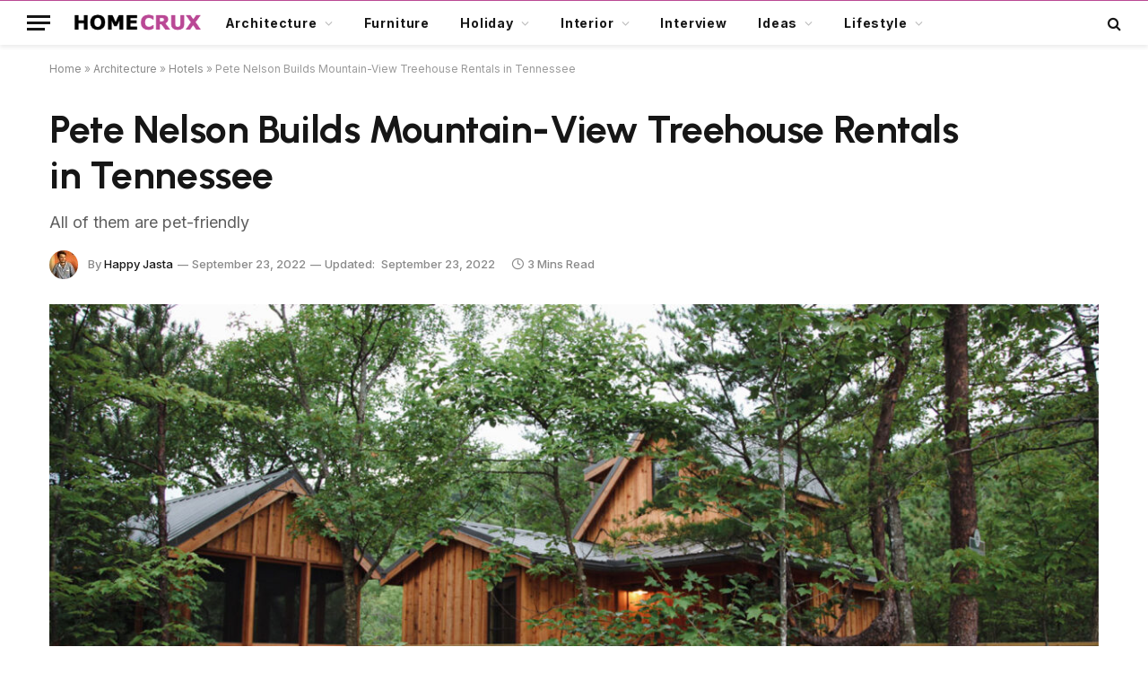

--- FILE ---
content_type: text/html; charset=UTF-8
request_url: https://www.homecrux.com/pete-nelson-mountain-view-treehouses/181262/
body_size: 38029
content:

<!DOCTYPE html>
<html lang="en-US" class="s-light site-s-light">

<head><script data-pagespeed-no-defer data-two-no-delay type="text/javascript" >var two_worker_data_critical_data = {"critical_data":{"critical_css":false,"critical_fonts":false}}</script><script data-pagespeed-no-defer data-two-no-delay type="text/javascript" >var two_worker_data_font = {"font":[]}</script><script data-pagespeed-no-defer data-two-no-delay type="text/javascript" >var two_worker_data_excluded_js = {"js":[]}</script><script data-pagespeed-no-defer data-two-no-delay type="text/javascript" >var two_worker_data_js = {"js":[{"inline":true,"code":"[base64]","id":"","uid":"two_697e7e22c8006","exclude_blob":false,"excluded_from_delay":false},{"inline":true,"code":"[base64]","id":"","uid":"two_697e7e22c802e","exclude_blob":false,"excluded_from_delay":false},{"inline":false,"url":"https:\/\/www.homecrux.com\/wp-includes\/js\/jquery\/jquery.min.js?ver=3.7.1","id":"jquery-core-js","uid":"two_697e7e22c8051","exclude_blob":false,"excluded_from_delay":false},{"inline":false,"url":"https:\/\/www.homecrux.com\/wp-includes\/js\/jquery\/jquery-migrate.min.js?ver=3.4.1","id":"jquery-migrate-js","uid":"two_697e7e22c805c","exclude_blob":false,"excluded_from_delay":false},{"inline":true,"code":"[base64]","id":"sib-front-js-js-extra","uid":"two_697e7e22c8065","exclude_blob":false,"excluded_from_delay":false},{"inline":false,"url":"https:\/\/www.homecrux.com\/wp-content\/plugins\/mailin\/js\/mailin-front.js?ver=1767735662","id":"sib-front-js-js","uid":"two_697e7e22c8073","exclude_blob":false,"excluded_from_delay":false},{"inline":true,"code":"[base64]","id":"","uid":"two_697e7e22c807c","exclude_blob":false,"excluded_from_delay":false},{"inline":true,"code":"[base64]","id":"","uid":"two_697e7e22c8086","exclude_blob":false,"excluded_from_delay":false},{"inline":false,"url":"https:\/\/cdn.brevo.com\/js\/sdk-loader.js","id":"","uid":"two_697e7e22c8092","exclude_blob":false,"excluded_from_delay":false},{"inline":true,"code":"[base64]","id":"","uid":"two_697e7e22c809b","exclude_blob":false,"excluded_from_delay":false},{"inline":false,"url":"https:\/\/cdn.by.wonderpush.com\/sdk\/1.1\/wonderpush-loader.min.js","id":"","uid":"two_697e7e22c80a6","exclude_blob":false,"excluded_from_delay":false},{"inline":true,"code":"[base64]","id":"","uid":"two_697e7e22c80af","exclude_blob":false,"excluded_from_delay":false},{"inline":false,"url":"https:\/\/www.googletagmanager.com\/gtag\/js?id=G-L5PM303W4H","id":"","uid":"two_697e7e22c80b9","exclude_blob":false,"excluded_from_delay":false},{"inline":true,"code":"[base64]","id":"","uid":"two_697e7e22c80c1","exclude_blob":false,"excluded_from_delay":false},{"inline":true,"code":"[base64]","id":"","uid":"two_697e7e22c80ca","exclude_blob":false,"excluded_from_delay":false},{"inline":true,"code":"[base64]","id":"","uid":"two_697e7e22c80d9","exclude_blob":false,"excluded_from_delay":false},{"inline":true,"code":"[base64]","id":"","uid":"two_697e7e22c80e8","exclude_blob":false,"excluded_from_delay":false},{"inline":true,"code":"[base64]","id":"","uid":"two_697e7e22c80f5","exclude_blob":false,"excluded_from_delay":false},{"inline":true,"code":"[base64]","id":"","uid":"two_697e7e22c810a","exclude_blob":false,"excluded_from_delay":false},{"inline":true,"code":"[base64]","id":"","uid":"two_697e7e22c811c","exclude_blob":false,"excluded_from_delay":false},{"inline":false,"url":"https:\/\/www.homecrux.com\/wp-includes\/js\/dist\/hooks.min.js?ver=dd5603f07f9220ed27f1","id":"wp-hooks-js","uid":"two_697e7e22c812d","exclude_blob":false,"excluded_from_delay":false},{"inline":false,"url":"https:\/\/www.homecrux.com\/wp-includes\/js\/dist\/i18n.min.js?ver=c26c3dc7bed366793375","id":"wp-i18n-js","uid":"two_697e7e22c813d","exclude_blob":false,"excluded_from_delay":false},{"inline":true,"code":"[base64]","id":"wp-i18n-js-after","uid":"two_697e7e22c814d","exclude_blob":false,"excluded_from_delay":false},{"inline":false,"url":"https:\/\/www.homecrux.com\/wp-content\/plugins\/contact-form-7\/includes\/swv\/js\/index.js?ver=6.1.4","id":"swv-js","uid":"two_697e7e22c815c","exclude_blob":false,"excluded_from_delay":false},{"inline":true,"code":"[base64]","id":"contact-form-7-js-before","uid":"two_697e7e22c816b","exclude_blob":false,"excluded_from_delay":false},{"inline":false,"url":"https:\/\/www.homecrux.com\/wp-content\/plugins\/contact-form-7\/includes\/js\/index.js?ver=6.1.4","id":"contact-form-7-js","uid":"two_697e7e22c817b","exclude_blob":false,"excluded_from_delay":false},{"inline":true,"code":"[base64]","id":"jpibfi-script-js-extra","uid":"two_697e7e22c818c","exclude_blob":false,"excluded_from_delay":false},{"inline":false,"url":"https:\/\/www.homecrux.com\/wp-content\/plugins\/jquery-pin-it-button-for-images\/js\/jpibfi.client.js?ver=3.0.6","id":"jpibfi-script-js","uid":"two_697e7e22c81a0","exclude_blob":false,"excluded_from_delay":false},{"inline":false,"url":"https:\/\/www.homecrux.com\/wp-content\/themes\/smart-mag\/js\/jquery.mfp-lightbox.js?ver=10.3.2","id":"magnific-popup-js","uid":"two_697e7e22c81af","exclude_blob":false,"excluded_from_delay":false},{"inline":false,"url":"https:\/\/www.homecrux.com\/wp-content\/themes\/smart-mag\/js\/jquery.sticky-sidebar.js?ver=10.3.2","id":"theia-sticky-sidebar-js","uid":"two_697e7e22c81c1","exclude_blob":false,"excluded_from_delay":false},{"inline":true,"code":"[base64]","id":"smartmag-theme-js-extra","uid":"two_697e7e22c81d0","exclude_blob":false,"excluded_from_delay":false},{"inline":false,"url":"https:\/\/www.homecrux.com\/wp-content\/themes\/smart-mag\/js\/theme.js?ver=10.3.2","id":"smartmag-theme-js","uid":"two_697e7e22c81e0","exclude_blob":false,"excluded_from_delay":false},{"inline":false,"url":"https:\/\/www.homecrux.com\/wp-content\/themes\/smart-mag\/js\/float-share.js?ver=10.3.2","id":"smartmag-float-share-js","uid":"two_697e7e22c81f0","exclude_blob":false,"excluded_from_delay":false},{"inline":false,"url":"https:\/\/www.google.com\/recaptcha\/api.js?render=6LcFapYqAAAAAEDCNQ1s4hhLBliGRmYcn-BUelTE&amp;ver=3.0","id":"google-recaptcha-js","uid":"two_697e7e22c8201","exclude_blob":false,"excluded_from_delay":false},{"inline":false,"url":"https:\/\/www.homecrux.com\/wp-includes\/js\/dist\/vendor\/wp-polyfill.min.js?ver=3.15.0","id":"wp-polyfill-js","uid":"two_697e7e22c8211","exclude_blob":false,"excluded_from_delay":false},{"inline":true,"code":"[base64]","id":"wpcf7-recaptcha-js-before","uid":"two_697e7e22c8221","exclude_blob":false,"excluded_from_delay":false},{"inline":false,"url":"https:\/\/www.homecrux.com\/wp-content\/plugins\/contact-form-7\/modules\/recaptcha\/index.js?ver=6.1.4","id":"wpcf7-recaptcha-js","uid":"two_697e7e22c8230","exclude_blob":false,"excluded_from_delay":false},{"inline":false,"url":"https:\/\/www.homecrux.com\/wp-includes\/js\/comment-reply.min.js?ver=6.9","id":"comment-reply-js","uid":"two_697e7e22c8240","exclude_blob":false,"excluded_from_delay":false},{"inline":true,"code":"[base64]","id":"gglcptch_pre_api-js-extra","uid":"two_697e7e22c824f","exclude_blob":false,"excluded_from_delay":false},{"inline":false,"url":"https:\/\/www.homecrux.com\/wp-content\/plugins\/google-captcha\/js\/pre-api-script.js?ver=1.85","id":"gglcptch_pre_api-js","uid":"two_697e7e22c825f","exclude_blob":false,"excluded_from_delay":false},{"inline":false,"url":"https:\/\/www.google.com\/recaptcha\/api.js?render=6Lfmn2wqAAAAANX2QYMSmC84J1EhKl7LSNOGx3HB","id":"gglcptch_api-js","uid":"two_697e7e22c826e","exclude_blob":false,"excluded_from_delay":false},{"inline":true,"code":"[base64]","id":"gglcptch_script-js-extra","uid":"two_697e7e22c827e","exclude_blob":false,"excluded_from_delay":false},{"inline":false,"url":"https:\/\/www.homecrux.com\/wp-content\/plugins\/google-captcha\/js\/script.js?ver=1.85","id":"gglcptch_script-js","uid":"two_697e7e22c828e","exclude_blob":false,"excluded_from_delay":false},{"inline":true,"code":"[base64]","id":"","uid":"two_697e7e22c82a1","exclude_blob":false,"excluded_from_delay":false},{"inline":true,"code":"[base64]","id":"","uid":"two_697e7e22c82cc","exclude_blob":false,"excluded_from_delay":false},{"inline":true,"code":"[base64]","id":"","uid":"two_697e7e22c82e7","exclude_blob":false,"excluded_from_delay":false},{"code":"[base64]","inline":true,"uid":"two_dispatchEvent_script"}]}</script><script data-pagespeed-no-defer data-two-no-delay type="text/javascript" >var two_worker_data_css = {"css":[{"url":"https:\/\/www.homecrux.com\/wp-content\/cache\/tw_optimize\/css\/two_181262_aggregated_5031697833a1b266bf9fe4d7a52cf38e_delay.min.css?date=1769897506","media":"all","uid":""}]}</script><noscript><link rel="stylesheet" crossorigin="anonymous" class="two_uncritical_css_noscript" media="all" href="https://www.homecrux.com/wp-content/cache/tw_optimize/css/two_181262_aggregated_5031697833a1b266bf9fe4d7a52cf38e_delay.min.css?date=1769897506"></noscript><link type="text/css" media="all" href="https://www.homecrux.com/wp-content/cache/tw_optimize/css/two_181262_aggregated.min.css?date=1769897506" rel="stylesheet"  />

	<meta charset="UTF-8" />
	<meta name="viewport" content="width=device-width, initial-scale=1" />
	<script data-pagespeed-no-defer data-two-no-delay type="text/javascript">window.addEventListener("load",function(){window.two_page_loaded=true;});function logLoaded(){console.log("window is loaded");}
(function listen(){if(window.two_page_loaded){logLoaded();}else{console.log("window is notLoaded");window.setTimeout(listen,50);}})();function applyElementorControllers(){if(!window.elementorFrontend)return;window.elementorFrontend.init()}
function applyViewCss(cssUrl){if(!cssUrl)return;const cssNode=document.createElement('link');cssNode.setAttribute("href",cssUrl);cssNode.setAttribute("rel","stylesheet");cssNode.setAttribute("type","text/css");document.head.appendChild(cssNode);}
var two_scripts_load=true;var two_load_delayed_javascript=function(event){if(two_scripts_load){two_scripts_load=false;two_connect_script(0);if(typeof two_delay_custom_js_new=="object"){document.dispatchEvent(two_delay_custom_js_new)}
window.two_delayed_loading_events.forEach(function(event){console.log("removed event listener");document.removeEventListener(event,two_load_delayed_javascript,false)});}};function two_loading_events(event){setTimeout(function(event){return function(){var t=function(eventType,elementClientX,elementClientY){var _event=new Event(eventType,{bubbles:true,cancelable:true});if(eventType==="click"){_event.clientX=elementClientX;_event.clientY=elementClientY}else{_event.touches=[{clientX:elementClientX,clientY:elementClientY}]}
return _event};var element;if(event&&event.type==="touchend"){var touch=event.changedTouches[0];element=document.elementFromPoint(touch.clientX,touch.clientY);element.dispatchEvent(t('touchstart',touch.clientX,touch.clientY));element.dispatchEvent(t('touchend',touch.clientX,touch.clientY));element.dispatchEvent(t('click',touch.clientX,touch.clientY));}else if(event&&event.type==="click"){element=document.elementFromPoint(event.clientX,event.clientY);element.dispatchEvent(t(event.type,event.clientX,event.clientY));}}}(event),150);}</script><script data-pagespeed-no-defer data-two-no-delay type="text/javascript">window.two_delayed_loading_attribute="data-twodelayedjs";window.two_delayed_js_load_libs_first="";window.two_delayed_loading_events=["mousemove","click","keydown","wheel","touchmove","touchend"];window.two_event_listeners=[];</script><script data-pagespeed-no-defer data-two-no-delay type="text/javascript">document.onreadystatechange=function(){if(document.readyState==="interactive"){if(window.two_delayed_loading_attribute!==undefined){window.two_delayed_loading_events.forEach(function(ev){window.two_event_listeners[ev]=document.addEventListener(ev,two_load_delayed_javascript,{passive:false})});}
if(window.two_delayed_loading_attribute_css!==undefined){window.two_delayed_loading_events_css.forEach(function(ev){window.two_event_listeners_css[ev]=document.addEventListener(ev,two_load_delayed_css,{passive:false})});}
if(window.two_load_delayed_iframe!==undefined){window.two_delayed_loading_iframe_events.forEach(function(ev){window.two_iframe_event_listeners[ev]=document.addEventListener(ev,two_load_delayed_iframe,{passive:false})});}}}</script><script data-two_delay_src='inline' data-two_delay_id="two_697e7e22c8006" data-no-optimize="1" data-cfasync="false"></script><meta name='robots' content='index, follow, max-image-preview:large, max-snippet:-1, max-video-preview:-1' />

<script data-two_delay_src='inline' data-two_delay_id="two_697e7e22c802e" data-no-optimize="1" data-cfasync="false"></script>
<link rel="dns-prefetch" href="https://ads.adthrive.com/"><link rel="preconnect" href="https://ads.adthrive.com/"><link rel="preconnect" href="https://ads.adthrive.com/" crossorigin>
	<!-- This site is optimized with the Yoast SEO plugin v26.7 - https://yoast.com/wordpress/plugins/seo/ -->
	<title>Pete Nelson Builds Mountain-View Treehouses in Tennessee</title><link rel="preload" as="image" imagesrcset="https://cdn.homecrux.com/wp-content/uploads/2022/09/Pete-Nelson-Builds-mountain-view-treehouses-at-Treehouse-Grove-in-Gatlinburg-Tennessee-1024x576.jpg 1024w, https://cdn.homecrux.com/wp-content/uploads/2022/09/Pete-Nelson-Builds-mountain-view-treehouses-at-Treehouse-Grove-in-Gatlinburg-Tennessee-300x169.jpg 300w, https://cdn.homecrux.com/wp-content/uploads/2022/09/Pete-Nelson-Builds-mountain-view-treehouses-at-Treehouse-Grove-in-Gatlinburg-Tennessee-768x432.jpg 768w, https://cdn.homecrux.com/wp-content/uploads/2022/09/Pete-Nelson-Builds-mountain-view-treehouses-at-Treehouse-Grove-in-Gatlinburg-Tennessee-150x84.jpg 150w, https://cdn.homecrux.com/wp-content/uploads/2022/09/Pete-Nelson-Builds-mountain-view-treehouses-at-Treehouse-Grove-in-Gatlinburg-Tennessee-450x253.jpg 450w, https://cdn.homecrux.com/wp-content/uploads/2022/09/Pete-Nelson-Builds-mountain-view-treehouses-at-Treehouse-Grove-in-Gatlinburg-Tennessee-1200x675.jpg 1200w, https://cdn.homecrux.com/wp-content/uploads/2022/09/Pete-Nelson-Builds-mountain-view-treehouses-at-Treehouse-Grove-in-Gatlinburg-Tennessee.jpg 1280w" imagesizes="(max-width: 1200px) 100vw, 1200px" /><link rel="preload" as="font" href="https://www.homecrux.com/wp-content/themes/smart-mag/css/icons/fonts/ts-icons.woff2?v3.2" type="font/woff2" crossorigin="anonymous" />
	<meta name="description" content="Pete Nelson was commissioned by Ayres to build eight new mountain-view treehouses at Treehouse Grove in Gatlinburg, Tennessee." />
	<link rel="canonical" href="https://www.homecrux.com/pete-nelson-mountain-view-treehouses/181262/" />
	<meta property="og:locale" content="en_US" />
	<meta property="og:type" content="article" />
	<meta property="og:title" content="Pete Nelson Builds Mountain-View Treehouses in Tennessee" />
	<meta property="og:description" content="Pete Nelson was commissioned by Ayres to build eight new mountain-view treehouses at Treehouse Grove in Gatlinburg, Tennessee." />
	<meta property="og:url" content="https://www.homecrux.com/pete-nelson-mountain-view-treehouses/181262/" />
	<meta property="og:site_name" content="Homecrux" />
	<meta property="article:publisher" content="https://www.facebook.com/Homecrux" />
	<meta property="article:published_time" content="2022-09-23T02:30:51+00:00" />
	<meta property="article:modified_time" content="2022-09-23T04:43:44+00:00" />
	<meta property="og:image" content="https://cdn.homecrux.com/wp-content/uploads/2022/09/Pete-Nelson-Builds-mountain-view-treehouses-at-Treehouse-Grove-in-Gatlinburg-Tennessee.jpg" />
	<meta property="og:image:width" content="1280" />
	<meta property="og:image:height" content="720" />
	<meta property="og:image:type" content="image/jpeg" />
	<meta name="author" content="Happy Jasta" />
	<meta name="twitter:label1" content="Written by" />
	<meta name="twitter:data1" content="Happy Jasta" />
	<meta name="twitter:label2" content="Est. reading time" />
	<meta name="twitter:data2" content="2 minutes" />
	<script type="application/ld+json" class="yoast-schema-graph">{"@context":"https://schema.org","@graph":[{"@type":"Article","@id":"https://www.homecrux.com/pete-nelson-mountain-view-treehouses/181262/#article","isPartOf":{"@id":"https://www.homecrux.com/pete-nelson-mountain-view-treehouses/181262/"},"author":{"name":"Happy Jasta","@id":"https://www.homecrux.com/#/schema/person/f47262fb2ef31ad04b4593e7411e4b8d"},"headline":"Pete Nelson Builds Mountain-View Treehouse Rentals in Tennessee","datePublished":"2022-09-23T02:30:51+00:00","dateModified":"2022-09-23T04:43:44+00:00","mainEntityOfPage":{"@id":"https://www.homecrux.com/pete-nelson-mountain-view-treehouses/181262/"},"wordCount":444,"commentCount":0,"publisher":{"@id":"https://www.homecrux.com/#organization"},"image":{"@id":"https://www.homecrux.com/pete-nelson-mountain-view-treehouses/181262/#primaryimage"},"thumbnailUrl":"https://cdn.homecrux.com/wp-content/uploads/2022/09/Pete-Nelson-Builds-mountain-view-treehouses-at-Treehouse-Grove-in-Gatlinburg-Tennessee.jpg","keywords":["Pete Nelson","Treehouse","Treehouse rental"],"articleSection":["Architecture","Hotels"],"inLanguage":"en-US","potentialAction":[{"@type":"CommentAction","name":"Comment","target":["https://www.homecrux.com/pete-nelson-mountain-view-treehouses/181262/#respond"]}],"copyrightYear":"2022","copyrightHolder":{"@id":"https://www.homecrux.com/#organization"}},{"@type":"WebPage","@id":"https://www.homecrux.com/pete-nelson-mountain-view-treehouses/181262/","url":"https://www.homecrux.com/pete-nelson-mountain-view-treehouses/181262/","name":"Pete Nelson Builds Mountain-View Treehouses in Tennessee","isPartOf":{"@id":"https://www.homecrux.com/#website"},"primaryImageOfPage":{"@id":"https://www.homecrux.com/pete-nelson-mountain-view-treehouses/181262/#primaryimage"},"image":{"@id":"https://www.homecrux.com/pete-nelson-mountain-view-treehouses/181262/#primaryimage"},"thumbnailUrl":"https://cdn.homecrux.com/wp-content/uploads/2022/09/Pete-Nelson-Builds-mountain-view-treehouses-at-Treehouse-Grove-in-Gatlinburg-Tennessee.jpg","datePublished":"2022-09-23T02:30:51+00:00","dateModified":"2022-09-23T04:43:44+00:00","description":"Pete Nelson was commissioned by Ayres to build eight new mountain-view treehouses at Treehouse Grove in Gatlinburg, Tennessee.","breadcrumb":{"@id":"https://www.homecrux.com/pete-nelson-mountain-view-treehouses/181262/#breadcrumb"},"inLanguage":"en-US","potentialAction":[{"@type":"ReadAction","target":["https://www.homecrux.com/pete-nelson-mountain-view-treehouses/181262/"]}]},{"@type":"ImageObject","inLanguage":"en-US","@id":"https://www.homecrux.com/pete-nelson-mountain-view-treehouses/181262/#primaryimage","url":"https://cdn.homecrux.com/wp-content/uploads/2022/09/Pete-Nelson-Builds-mountain-view-treehouses-at-Treehouse-Grove-in-Gatlinburg-Tennessee.jpg","contentUrl":"https://cdn.homecrux.com/wp-content/uploads/2022/09/Pete-Nelson-Builds-mountain-view-treehouses-at-Treehouse-Grove-in-Gatlinburg-Tennessee.jpg","width":1280,"height":720,"caption":"Image: Nelson Treehouse & Supply"},{"@type":"BreadcrumbList","@id":"https://www.homecrux.com/pete-nelson-mountain-view-treehouses/181262/#breadcrumb","itemListElement":[{"@type":"ListItem","position":1,"name":"Home","item":"https://www.homecrux.com/"},{"@type":"ListItem","position":2,"name":"Architecture","item":"https://www.homecrux.com/category/architecture/"},{"@type":"ListItem","position":3,"name":"Hotels","item":"https://www.homecrux.com/category/architecture/luxury-hotel/"},{"@type":"ListItem","position":4,"name":"Pete Nelson Builds Mountain-View Treehouse Rentals in Tennessee"}]},{"@type":"WebSite","@id":"https://www.homecrux.com/#website","url":"https://www.homecrux.com/","name":"Homecrux","description":"Modern Home Decorating Ideas","publisher":{"@id":"https://www.homecrux.com/#organization"},"potentialAction":[{"@type":"SearchAction","target":{"@type":"EntryPoint","urlTemplate":"https://www.homecrux.com/?s={search_term_string}"},"query-input":{"@type":"PropertyValueSpecification","valueRequired":true,"valueName":"search_term_string"}}],"inLanguage":"en-US"},{"@type":"Organization","@id":"https://www.homecrux.com/#organization","name":"Homecrux","url":"https://www.homecrux.com/","logo":{"@type":"ImageObject","inLanguage":"en-US","@id":"https://www.homecrux.com/#/schema/logo/image/","url":"https://cdn.homecrux.com/wp-content/uploads/2018/04/Homecrux-logo1.png","contentUrl":"https://cdn.homecrux.com/wp-content/uploads/2018/04/Homecrux-logo1.png","width":144,"height":67,"caption":"Homecrux"},"image":{"@id":"https://www.homecrux.com/#/schema/logo/image/"},"sameAs":["https://www.facebook.com/Homecrux","https://x.com/homecrux","https://www.instagram.com/homecrux","https://www.pinterest.com/homecrux"]},{"@type":"Person","@id":"https://www.homecrux.com/#/schema/person/f47262fb2ef31ad04b4593e7411e4b8d","name":"Happy Jasta","image":{"@type":"ImageObject","inLanguage":"en-US","@id":"https://www.homecrux.com/#/schema/person/image/","url":"https://secure.gravatar.com/avatar/94844a8ee5af009f8b6d81b29cef8416d16ae47efd541d6ed8ee6c700ad9ee27?s=96&d=mm&r=g","contentUrl":"https://secure.gravatar.com/avatar/94844a8ee5af009f8b6d81b29cef8416d16ae47efd541d6ed8ee6c700ad9ee27?s=96&d=mm&r=g","caption":"Happy Jasta"},"description":"Happy is a detail-oriented content writer who has been exploring topics like furniture design, smart home technology, camper trailers, and home décor for over seven years. He is a native of the Himalayas and a graduate of Himachal Pradesh University. Beyond writing, he enjoys web research, SEO, and Instagram marketing. When not writing, you can cross him on a hike or find him immersed in Pahari music.","sameAs":["http://www.homecrux.com/","https://www.linkedin.com/in/seo-expert-content-writer-in-himachal-pradesh/","https://x.com/https://twitter.com/simlaite31"],"url":"https://www.homecrux.com/author/happy/"}]}</script>
	<!-- / Yoast SEO plugin. -->


<link rel='dns-prefetch' href='//www.homecrux.com' />
<link rel='dns-prefetch' href='//fonts.googleapis.com' />
<link rel="alternate" type="application/rss+xml" title="Homecrux &raquo; Feed" href="https://www.homecrux.com/feed/" />
<link rel="alternate" type="application/rss+xml" title="Homecrux &raquo; Comments Feed" href="https://www.homecrux.com/comments/feed/" />
<link rel="alternate" type="application/rss+xml" title="Homecrux &raquo; Pete Nelson Builds Mountain-View Treehouse Rentals in Tennessee Comments Feed" href="https://www.homecrux.com/pete-nelson-mountain-view-treehouses/181262/feed/" />
<link rel="alternate" title="oEmbed (JSON)" type="application/json+oembed" href="https://www.homecrux.com/wp-json/oembed/1.0/embed?url=https%3A%2F%2Fwww.homecrux.com%2Fpete-nelson-mountain-view-treehouses%2F181262%2F" />
<link rel="alternate" title="oEmbed (XML)" type="text/xml+oembed" href="https://www.homecrux.com/wp-json/oembed/1.0/embed?url=https%3A%2F%2Fwww.homecrux.com%2Fpete-nelson-mountain-view-treehouses%2F181262%2F&#038;format=xml" />
<link rel="alternate" type="application/rss+xml" title="Homecrux &raquo; Stories Feed" href="https://www.homecrux.com/web-stories/feed/">











<link crossorigin="anonymous" rel='stylesheet' id='smartmag-gfonts-custom-css' href='https://fonts.googleapis.com/css?family=Inter%3A400%2C500%2C600%2C700%7CUrbanist%3A400%2C500%2C600%2C700&display=swap#038;display=swap' type='text/css' media='all' />

<script data-two_delay_id="two_697e7e22c8051" type="text/javascript" data-two_delay_src="https://www.homecrux.com/wp-includes/js/jquery/jquery.min.js?ver=3.7.1" id="jquery-core-js"></script>
<script data-two_delay_id="two_697e7e22c805c" type="text/javascript" data-two_delay_src="https://www.homecrux.com/wp-includes/js/jquery/jquery-migrate.min.js?ver=3.4.1" id="jquery-migrate-js"></script>
<script data-two_delay_src='inline' data-two_delay_id="two_697e7e22c8065" type="text/javascript" id="sib-front-js-js-extra"></script>
<script data-two_delay_id="two_697e7e22c8073" type="text/javascript" data-two_delay_src="https://www.homecrux.com/wp-content/plugins/mailin/js/mailin-front.js?ver=1767735662" id="sib-front-js-js"></script>
<link rel="https://api.w.org/" href="https://www.homecrux.com/wp-json/" /><link rel="alternate" title="JSON" type="application/json" href="https://www.homecrux.com/wp-json/wp/v2/posts/181262" /><link rel="EditURI" type="application/rsd+xml" title="RSD" href="https://www.homecrux.com/xmlrpc.php?rsd" />
<meta name="generator" content="WordPress 6.9" />
<link rel='shortlink' href='https://www.homecrux.com/?p=181262' />

				<script data-two_delay_src='inline' data-two_delay_id="two_697e7e22c807c" type="text/javascript"></script>
		<meta name="generator" content="performance-lab 4.0.1; plugins: ">

		<script data-two_delay_src='inline' data-two_delay_id="two_697e7e22c8086"></script>
		<meta name="generator" content="Elementor 3.34.1; features: additional_custom_breakpoints; settings: css_print_method-external, google_font-enabled, font_display-auto">
<script data-two_delay_id="two_697e7e22c8092" type="text/javascript" data-two_delay_src="https://cdn.brevo.com/js/sdk-loader.js" async></script>
<script data-two_delay_src='inline' data-two_delay_id="two_697e7e22c809b" type="text/javascript"></script><script data-two_delay_id="two_697e7e22c80a6" type="text/javascript" data-two_delay_src="https://cdn.by.wonderpush.com/sdk/1.1/wonderpush-loader.min.js" async></script>
<script data-two_delay_src='inline' data-two_delay_id="two_697e7e22c80af" type="text/javascript"></script>			
			<link rel="amphtml" href="https://www.homecrux.com/pete-nelson-mountain-view-treehouses/181262/amp/"><meta name="p:domain_verify" content="12926dc088071198edd2135e7ddb97d6" />

<!-- Google tag (gtag.js) -->
<script data-two_delay_id="two_697e7e22c80b9" async data-two_delay_src="https://www.googletagmanager.com/gtag/js?id=G-L5PM303W4H"></script>
<script data-two_delay_src='inline' data-two_delay_id="two_697e7e22c80c1"></script>

<!-- AdThrive - Override Elementor 100% iframe width -->
<script data-two_delay_src='inline' data-two_delay_id="two_697e7e22c80ca"></script><link rel="icon" href="https://cdn.homecrux.com/wp-content/uploads/2022/06/hc-favicon-96x96.png" sizes="32x32" />
<link rel="icon" href="https://cdn.homecrux.com/wp-content/uploads/2022/06/hc-favicon-300x300.png" sizes="192x192" />
<link rel="apple-touch-icon" href="https://cdn.homecrux.com/wp-content/uploads/2022/06/hc-favicon-300x300.png" />
<meta name="msapplication-TileImage" content="https://cdn.homecrux.com/wp-content/uploads/2022/06/hc-favicon-300x300.png" />
		
		

</head>

<body class="wp-singular post-template-default single single-post postid-181262 single-format-standard wp-theme-smart-mag wp-child-theme-smart-mag-child right-sidebar post-layout-large-image post-cat-44759 has-lb has-lb-sm has-sb-sep layout-normal elementor-default elementor-kit-172194">
        <script data-pagespeed-no-defer data-two-no-delay type="text/javascript">

        </script>
         <script data-pagespeed-no-defer data-two-no-delay id="two_worker" type="javascript/worker">
                let two_font_actions = "not_load";
            let two_css_length=0;let two_connected_css_length=0;let two_uncritical_fonts=null;let two_uncritical_fonts_status=false;if(two_font_actions=="not_load"||two_font_actions=="exclude_uncritical_fonts"){two_uncritical_fonts_status=true;}
self.addEventListener("message",function(e){two_css_length=e.data.css.length;if(!e.data.critical_data.critical_css||!e.data.critical_data.critical_fonts){two_uncritical_fonts_status=false;}
if(e.data.font.length>0){two_fetch_inbg(e.data.font,"font");}
if(e.data.js.length>0){two_fetch_inbg(e.data.js,"js");}
if(e.data.excluded_js.length>0){two_fetch_inbg(e.data.excluded_js,"js",true);}
if(e.data.css.length>0){two_fetch_inbg(e.data.css,"css");}},false);function two_fetch_inbg(data,type,excluded_js=false){for(let i in data){if(typeof data[i].url!="undefined"){var modifiedScript=null;if(type==="js"&&typeof data[i].exclude_blob!="undefined"&&data[i].exclude_blob){modifiedScript={id:i,status:'ok',type:type,url:data[i].url,uid:data[i].uid};two_send_worker_data(modifiedScript);continue;}
fetch(data[i].url,{mode:'no-cors',redirect:'follow'}).then((r)=>{if(!r.ok||r.status!==200){throw Error(r.statusText);}
if(two_uncritical_fonts_status&&type=="css"){return(r.text());}else{return(r.blob());}}).then((content_)=>{let sheetURL="";if(two_uncritical_fonts_status&&type=="css"){sheetURL=two_create_blob(content_);}else{sheetURL=URL.createObjectURL(content_);}
modifiedScript=null;if(type=="css"){modifiedScript={id:i,type:type,status:'ok',media:data[i].media,url:sheetURL,uid:data[i].uid,original_url:data[i].url,two_uncritical_fonts:two_uncritical_fonts,};}else if(type=="js"){modifiedScript={id:i,status:'ok',type:type,url:sheetURL,uid:data[i].uid};}else if(type=="font"){modifiedScript={status:'ok',type:type,main_url:data[i].url,url:sheetURL,font_face:data[i].font_face};}
if(excluded_js){modifiedScript.excluded_from_delay=true;}
two_send_worker_data(modifiedScript);}).catch(function(error){console.log("error in fetching: "+error.toString()+", bypassing "+data[i].url);fetch(data[i].url,{redirect:'follow'}).then((r)=>{if(!r.ok||r.status!==200){throw Error(r.statusText);}
if(two_uncritical_fonts_status&&type=="css"){return(r.text());}else{return(r.blob());}}).then((content_)=>{let sheetURL="";if(two_uncritical_fonts_status&&type=="css"){sheetURL=two_create_blob(content_);}else{sheetURL=URL.createObjectURL(content_);}
var modifiedScript=null;if(type=="css"){modifiedScript={id:i,type:type,status:'ok',media:data[i].media,url:sheetURL,uid:data[i].uid,original_url:data[i].url,two_uncritical_fonts:two_uncritical_fonts,};}else if(type=="js"){modifiedScript={id:i,status:'ok',type:type,url:sheetURL,uid:data[i].uid};}else if(type=="font"){modifiedScript={status:'ok',type:type,main_url:data[i].url,url:sheetURL,font_face:data[i].font_face};}
if(excluded_js){modifiedScript.excluded_from_delay=true;}
two_send_worker_data(modifiedScript);}).catch(function(error){console.log("error in fetching no-cors: "+error.toString()+", bypassing "+data[i].url);try{console.log("error in fetching: "+error.toString()+", sending XMLHttpRequest"+data[i].url);let r=new XMLHttpRequest;if(two_uncritical_fonts_status&&type=="css"){r.responseType="text";}else{r.responseType="blob";}
r.onload=function(content_){let sheetURL="";if(two_uncritical_fonts_status&&type=="css"){sheetURL=two_create_blob(content_.target.response);}else{sheetURL=URL.createObjectURL(content_.target.response);}
if(r.status!==200){two_XMLHttpRequest_error(excluded_js,data[i],type,i);return;}
console.log("error in fetching: "+error.toString()+", XMLHttpRequest success "+data[i].url);let modifiedScript=null;if(type=="css"){modifiedScript={id:i,type:type,status:'ok',media:data[i].media,url:sheetURL,uid:data[i].uid,two_uncritical_fonts:two_uncritical_fonts,};}else if(type=="js"){modifiedScript={id:i,type:type,status:'ok',url:sheetURL,uid:data[i].uid};}else if(type=="font"){modifiedScript={type:type,status:'ok',main_url:data[i].url,url:sheetURL,font_face:data[i].font_face};}
if(excluded_js){modifiedScript.excluded_from_delay=true;}
two_send_worker_data(modifiedScript);};r.onerror=function(){two_XMLHttpRequest_error(excluded_js,data[i],type,i)};r.open("GET",data[i].url,true);r.send();}catch(e){console.log("error in fetching: "+e.toString()+", running fallback for "+data[i].url);var modifiedScript=null;if(type=="css"||type=="js"){modifiedScript={id:i,type:type,status:'error',url:data[i].url,uid:data[i].uid};}else if(type=="font"){modifiedScript={type:type,status:'error',url:data[i].url,font_face:data[i].font_face};}
if(excluded_js){modifiedScript.excluded_from_delay=true;}
two_send_worker_data(modifiedScript);}});});}}}
function two_XMLHttpRequest_error(excluded_js,data_i,type,i){console.log("error in fetching: XMLHttpRequest failed "+data_i.url);var modifiedScript=null;if(type=="css"||type=="js"){modifiedScript={id:i,type:type,status:'error',url:data_i.url,uid:data_i.uid};}else if(type=="font"){modifiedScript={type:type,status:'error',url:data_i.url,font_face:data_i.font_face};}
if(excluded_js){modifiedScript.excluded_from_delay=true;}
two_send_worker_data(modifiedScript);}
function two_create_blob(str){two_uncritical_fonts="";const regex=/@font-face\s*\{(?:[^{}])*\}/sig;str=str.replace(regex,function(e){if(e.includes("data:application")){return e;}
two_uncritical_fonts+=e;return"";});let blob_data=new Blob([str],{type:"text/css"});let sheetURL=URL.createObjectURL(blob_data);return sheetURL;}
function two_send_worker_data(data){if(data.type=="css"){two_connected_css_length++;data.length=two_css_length;data.connected_length=two_connected_css_length;}
self.postMessage(data)}
        </script>
        <script data-pagespeed-no-defer data-two-no-delay type="text/javascript">
                        let two_font_actions = "not_load";
                     two_worker_styles_list=[];two_worker_styles_count=0;var two_script_list=typeof two_worker_data_js==="undefined"?[]:two_worker_data_js.js;var two_excluded_js_list=typeof two_worker_data_excluded_js==="undefined"?[]:two_worker_data_excluded_js.js;var excluded_count=two_excluded_js_list.filter((el)=>{return!!el['url']}).length;var two_css_list=typeof two_worker_data_css==="undefined"?[]:two_worker_data_css.css;var two_fonts_list=typeof two_worker_data_font==="undefined"?[]:two_worker_data_font.font;var two_critical_data=typeof two_worker_data_critical_data==="undefined"?[]:two_worker_data_critical_data.critical_data;var wcode=new Blob([document.querySelector("#two_worker").textContent],{type:"text/javascript"});var two_worker=new Worker(window.URL.createObjectURL(wcode));var two_worker_data={"js":two_script_list,"excluded_js":two_excluded_js_list,"css":two_css_list,"font":two_fonts_list,critical_data:two_critical_data}
two_worker.postMessage(two_worker_data);two_worker.addEventListener("message",function(e){var data=e.data;if(data.type==="css"&&data.status==="ok"){if(data.two_uncritical_fonts&&two_font_actions=="exclude_uncritical_fonts"){let two_uncritical_fonts=data.two_uncritical_fonts;const two_font_tag=document.createElement("style");two_font_tag.innerHTML=two_uncritical_fonts;two_font_tag.className="two_uncritical_fonts";document.body.appendChild(two_font_tag);}
if(window.two_page_loaded){two_connect_style(data);}else{two_worker_styles_list.push(data);}}else if(data.type==="js"){if(data.status==="ok"){if(data.excluded_from_delay){two_excluded_js_list[data.id].old_url=two_excluded_js_list[data.id].url;two_excluded_js_list[data.id].url=data.url;two_excluded_js_list[data.id].success=true;excluded_count--;if(excluded_count===0){two_connect_script(0,two_excluded_js_list)}}else{two_script_list[data.id].old_url=two_script_list[data.id].url;two_script_list[data.id].url=data.url;two_script_list[data.id].success=true;}}}else if(data.type==="css"&&data.status==="error"){console.log("error in fetching, connecting style now")
two_connect_failed_style(data);}else if(data.type==="font"){two_connect_font(data);}});function UpdateQueryString(key,value,url){if(!url)url=window.location.href;var re=new RegExp("([?&])"+key+"=.*?(&|#|$)(.*)","gi"),hash;if(re.test(url)){if(typeof value!=="undefined"&&value!==null){return url.replace(re,"$1"+key+"="+value+"$2$3");}
else{hash=url.split("#");url=hash[0].replace(re,"$1$3").replace(/(&|\?)$/,"");if(typeof hash[1]!=="undefined"&&hash[1]!==null){url+="#"+hash[1];}
return url;}}
else{if(typeof value!=="undefined"&&value!==null){var separator=url.indexOf("?")!==-1?"&":"?";hash=url.split("#");url=hash[0]+separator+key+"="+value;if(typeof hash[1]!=="undefined"&&hash[1]!==null){url+="#"+hash[1];}
return url;}
else{return url;}}}
function two_connect_failed_style(data){var link=document.createElement("link");link.className="fallback_two_worker";link.rel="stylesheet";link.type="text/css";link.href=data.url;link.media="none";link.onload=function(){if(this.media==="none"){if(data.media){this.media=data.media;}else{this.media="all";}console.log(data.media);}if(data.connected_length==data.length&&typeof two_replace_backgrounds!="undefined"){two_replace_backgrounds();};two_styles_loaded()};document.getElementsByTagName("head")[0].appendChild(link);if(data.connected_length==data.length&&typeof two_replace_backgrounds!="undefined"){two_replace_backgrounds();}}
function two_connect_style(data,fixed_google_font=false){if(fixed_google_font===false&&typeof two_merge_google_fonts!=="undefined"&&data['original_url']&&data['original_url'].startsWith('https://fonts.googleapis.com/css')&&data['response']){data['response'].text().then(function(content){content=two_merge_google_fonts(content)
let blob=new Blob([content],{type:data['response'].type});data['url']=URL.createObjectURL(blob);two_connect_style(data,true);});return;}
var link=document.createElement("link");link.className="loaded_two_worker";link.rel="stylesheet";link.type="text/css";link.href=data.url;link.media=data.media;link.onload=function(){if(data.connected_length==data.length&&typeof two_replace_backgrounds!="undefined"){two_replace_backgrounds();};two_styles_loaded()};link.onerror=function(){two_styles_loaded()};document.getElementsByTagName("head")[0].appendChild(link);}
var two_event;function two_connect_script(i,scripts_list=null){if(i===0&&event){two_event=event;event.preventDefault();}
if(scripts_list===null){scripts_list=two_script_list;}
if(typeof scripts_list[i]!=="undefined"){let data_uid="[data-two_delay_id=\""+scripts_list[i].uid+"\"]";let current_script=document.querySelector(data_uid);let script=document.createElement("script");script.type="text/javascript";script.async=false;if(scripts_list[i].inline){var js_code=decodeURIComponent(atob(scripts_list[i].code));var blob=new Blob([js_code],{type:"text/javascript"});scripts_list[i].url=URL.createObjectURL(blob);}
if(current_script!=null&&typeof scripts_list[i].url!="undefined"){script.dataset.src=scripts_list[i].url;current_script.parentNode.insertBefore(script,current_script);current_script.getAttributeNames().map(function(name){let value=current_script.getAttribute(name);try{script.setAttribute(name,value);}catch(error){console.log(error);}});current_script.remove();script.classList.add("loaded_two_worker_js");if(typeof scripts_list[i].exclude_blob!="undefined"&&scripts_list[i].exclude_blob){script.dataset.blob_exclude="1";}}
i++;two_connect_script(i,scripts_list);}else{let elementor_frontend_js=null;document.querySelectorAll(".loaded_two_worker_js").forEach((elem)=>{let id=elem.getAttribute("id");if(id!='elementor-frontend-js'){two_load_delayed_js(elem);}else{elementor_frontend_js=elem;}});if(elementor_frontend_js!==null){two_load_delayed_js(elementor_frontend_js);}}}
function two_load_delayed_js(elem){let data_src=elem.dataset.src;if(elem.dataset.blob_exclude==="1"){delete elem.dataset.blob_exclude;delete elem.dataset.src;delete elem.dataset.two_delay_id;delete elem.dataset.two_delay_src;}
if(data_src){elem.setAttribute("src",data_src);}}
function two_connect_font(data){let font_face=data.font_face;if(font_face.indexOf("font-display")>=0){const regex=/font-display:[ ]*[a-z]*[A-Z]*;/g;while((m=regex.exec(font_face))!==null){if(m.index===regex.lastIndex){regex.lastIndex++;}
m.forEach((match,groupIndex)=>{console.log(match);font_face.replace(match,"font-display: swap;");});}}else{font_face=font_face.replace("}",";font-display: swap;}");}
if(typeof data.main_url!="undefined"){font_face=font_face.replace(data.main_url,data.url);}
var newStyle=document.createElement("style");newStyle.className="two_critical_font";newStyle.appendChild(document.createTextNode(font_face));document.head.appendChild(newStyle);}
let connect_stile_timeout=setInterval(function(){console.log(window.two_page_loaded);if(window.two_page_loaded){clearInterval(connect_stile_timeout);two_worker_styles_list.forEach(function(item,index){two_connect_style(item);});two_worker_styles_list=[];}},500);function two_styles_loaded(){if(two_css_list.length-++two_worker_styles_count==0){var critical_css=document.getElementById("two_critical_css");if(critical_css){critical_css.remove();}
onStylesLoadEvent=new Event("two_css_loaded");window.dispatchEvent(onStylesLoadEvent);}}
        </script>



<div class="main-wrap">

	
<div class="off-canvas-backdrop"></div>
<div class="mobile-menu-container off-canvas hide-menu-lg" id="off-canvas">

	<div class="off-canvas-head">
		<a href="#" class="close">
			<span class="visuallyhidden">Close Menu</span>
			<i class="tsi tsi-times"></i>
		</a>

		<div class="ts-logo">
					</div>
	</div>

	<div class="off-canvas-content">

		
			<ul id="menu-smartmag-main-menu" class="mobile-menu"><li id="menu-item-173124" class="menu-item menu-item-type-taxonomy menu-item-object-category current-post-ancestor current-menu-parent current-post-parent menu-item-has-children menu-item-173124"><a href="https://www.homecrux.com/category/architecture/">Architecture</a>
<ul class="sub-menu">
	<li id="menu-item-177364" class="menu-item menu-item-type-taxonomy menu-item-object-category menu-item-177364"><a href="https://www.homecrux.com/category/architecture/tiny-living/">Tiny Living</a></li>
	<li id="menu-item-180040" class="menu-item menu-item-type-taxonomy menu-item-object-category menu-item-180040"><a href="https://www.homecrux.com/category/architecture/treehouse/">Treehouse</a></li>
	<li id="menu-item-173128" class="menu-item menu-item-type-custom menu-item-object-custom menu-item-173128"><a href="https://www.homecrux.com/category/architecture/luxury-hotel/">Hotels</a></li>
</ul>
</li>
<li id="menu-item-173129" class="menu-item menu-item-type-taxonomy menu-item-object-category menu-item-173129"><a href="https://www.homecrux.com/category/furniture/">Furniture</a></li>
<li id="menu-item-218532" class="menu-item menu-item-type-taxonomy menu-item-object-category menu-item-has-children menu-item-218532"><a href="https://www.homecrux.com/category/holiday/">Holiday</a>
<ul class="sub-menu">
	<li id="menu-item-218533" class="menu-item menu-item-type-taxonomy menu-item-object-category menu-item-218533"><a href="https://www.homecrux.com/category/holiday/christmas/">Christmas</a></li>
	<li id="menu-item-218534" class="menu-item menu-item-type-taxonomy menu-item-object-category menu-item-218534"><a href="https://www.homecrux.com/category/holiday/halloween/">Halloween</a></li>
	<li id="menu-item-218535" class="menu-item menu-item-type-taxonomy menu-item-object-category menu-item-218535"><a href="https://www.homecrux.com/category/holiday/thanksgiving/">Thanksgiving</a></li>
</ul>
</li>
<li id="menu-item-173122" class="menu-item menu-item-type-taxonomy menu-item-object-category menu-item-has-children menu-item-173122"><a href="https://www.homecrux.com/category/interior/">Interior</a>
<ul class="sub-menu">
	<li id="menu-item-173594" class="menu-item menu-item-type-taxonomy menu-item-object-category menu-item-173594"><a href="https://www.homecrux.com/category/interior/bathroom/">Bathroom</a></li>
	<li id="menu-item-173123" class="menu-item menu-item-type-custom menu-item-object-custom menu-item-173123"><a href="https://www.homecrux.com/category/kitchen/">Kitchen</a></li>
	<li id="menu-item-173141" class="menu-item menu-item-type-custom menu-item-object-custom menu-item-173141"><a href="https://www.homecrux.com/category/lighting/">Lighting</a></li>
</ul>
</li>
<li id="menu-item-211341" class="menu-item menu-item-type-taxonomy menu-item-object-category menu-item-211341"><a href="https://www.homecrux.com/category/interview/">Interview</a></li>
<li id="menu-item-251979" class="menu-item menu-item-type-taxonomy menu-item-object-category menu-item-has-children menu-item-251979"><a href="https://www.homecrux.com/category/list/">Ideas</a>
<ul class="sub-menu">
	<li id="menu-item-176567" class="menu-item menu-item-type-taxonomy menu-item-object-category menu-item-176567"><a href="https://www.homecrux.com/category/list/home-decoration/">Home Decoration</a></li>
	<li id="menu-item-176568" class="menu-item menu-item-type-taxonomy menu-item-object-category menu-item-176568"><a href="https://www.homecrux.com/category/list/home-improvement/">Home Improvement</a></li>
</ul>
</li>
<li id="menu-item-173130" class="menu-item menu-item-type-custom menu-item-object-custom menu-item-has-children menu-item-173130"><a>Lifestyle</a>
<ul class="sub-menu">
	<li id="menu-item-173132" class="menu-item menu-item-type-taxonomy menu-item-object-category menu-item-173132"><a href="https://www.homecrux.com/category/accessories/">Accessories</a></li>
	<li id="menu-item-173133" class="menu-item menu-item-type-taxonomy menu-item-object-category menu-item-173133"><a href="https://www.homecrux.com/category/appliances/">Appliances</a></li>
	<li id="menu-item-176566" class="menu-item menu-item-type-taxonomy menu-item-object-category menu-item-176566"><a href="https://www.homecrux.com/category/gardening/">Gardening</a></li>
	<li id="menu-item-173136" class="menu-item menu-item-type-custom menu-item-object-custom menu-item-173136"><a href="https://www.homecrux.com/category/food/">Food and Beverages</a></li>
	<li id="menu-item-173134" class="menu-item menu-item-type-taxonomy menu-item-object-category menu-item-173134"><a href="https://www.homecrux.com/category/outdoor/">Outdoor</a></li>
	<li id="menu-item-227194" class="menu-item menu-item-type-taxonomy menu-item-object-category menu-item-227194"><a href="https://www.homecrux.com/category/pets/">Pets</a></li>
	<li id="menu-item-173131" class="menu-item menu-item-type-custom menu-item-object-custom menu-item-173131"><a href="https://www.homecrux.com/smart-home/">Smart Home</a></li>
</ul>
</li>
</ul>
		
					<div class="off-canvas-widgets">
				<div id="custom_html-8" class="widget_text widget widget_custom_html"><div class="textwidget custom-html-widget"><noscript><iframe width="540" height="450" src="https://0d67d440.sibforms.com/serve/[base64]" frameborder="0" scrolling="auto" allowfullscreen style="display: block;margin-left: auto;margin-right: auto;max-width: 100%;"></noscript><iframe class="lazy"  width="540" height="450"  src="" data-src="https://0d67d440.sibforms.com/serve/[base64]" frameborder="0" scrolling="auto" allowfullscreen style="display: block;margin-left: auto;margin-right: auto;max-width: 100%;"></iframe></div></div>			</div>
		
		
		<div class="spc-social-block spc-social spc-social-b smart-head-social">
		
			
				<a href="https://www.pinterest.com/homecrux/" class="link service s-pinterest" target="_blank" rel="nofollow noopener">
					<i class="icon tsi tsi-pinterest-p"></i>					<span class="visuallyhidden">Pinterest</span>
				</a>
									
			
				<a href="https://www.facebook.com/Homecrux" class="link service s-facebook" target="_blank" rel="nofollow noopener">
					<i class="icon tsi tsi-facebook"></i>					<span class="visuallyhidden">Facebook</span>
				</a>
									
			
				<a href="https://www.instagram.com/homecrux/" class="link service s-instagram" target="_blank" rel="nofollow noopener">
					<i class="icon tsi tsi-instagram"></i>					<span class="visuallyhidden">Instagram</span>
				</a>
									
			
				<a href="https://www.youtube.com/@homecrux" class="link service s-youtube" target="_blank" rel="nofollow noopener">
					<i class="icon tsi tsi-youtube-play"></i>					<span class="visuallyhidden">YouTube</span>
				</a>
									
			
				<a href="https://twitter.com/homecrux" class="link service s-twitter" target="_blank" rel="nofollow noopener">
					<i class="icon tsi tsi-twitter"></i>					<span class="visuallyhidden">X (Twitter)</span>
				</a>
									
			
				<a href="https://www.linkedin.com/showcase/homecrux-official/" class="link service s-linkedin" target="_blank" rel="nofollow noopener">
					<i class="icon tsi tsi-linkedin"></i>					<span class="visuallyhidden">LinkedIn</span>
				</a>
									
			
		</div>

		
	</div>

</div>
<div class="smart-head smart-head-a smart-head-main" id="smart-head" data-sticky="auto" data-sticky-type="smart" data-sticky-full>
	
	<div class="smart-head-row smart-head-mid smart-head-row-3 is-light has-center-nav smart-head-row-full">

		<div class="inner full">

							
				<div class="items items-left ">
				
<button class="offcanvas-toggle has-icon" type="button" aria-label="Menu">
	<span class="hamburger-icon hamburger-icon-a">
		<span class="inner"></span>
	</span>
</button>	<a href="https://www.homecrux.com/" title="Homecrux" rel="home" class="logo-link ts-logo logo-is-image">
		<span>
			
				
					<noscript><img loading="lazy" decoding="async" src="https://cdn.homecrux.com/wp-content/uploads/2022/06/logo-homecrux.png" class="logo-image" alt="Homecrux" srcset="https://cdn.homecrux.com/wp-content/uploads/2022/06/logo-homecrux.png ,https://cdn.homecrux.com/wp-content/uploads/2022/07/logo-homecrux%402x.png 2x" width="225" height="41"/></noscript><img loading="lazy" decoding="async" src='data:image/svg+xml,%3Csvg%20xmlns=%22http://www.w3.org/2000/svg%22%20viewBox=%220%200%20225%2041%22%3E%3C/svg%3E' data-src="https://cdn.homecrux.com/wp-content/uploads/2022/06/logo-homecrux.png" class=" lazy  logo-image" alt="Homecrux"  data-srcset="https://cdn.homecrux.com/wp-content/uploads/2022/06/logo-homecrux.png ,https://cdn.homecrux.com/wp-content/uploads/2022/07/logo-homecrux%402x.png 2x" width="225" height="41"/>
									 
					</span>
	</a>				</div>

							
				<div class="items items-center ">
					<div class="nav-wrap">
		<nav class="navigation navigation-main nav-hov-a">
			<ul id="menu-smartmag-main-menu-1" class="menu"><li class="menu-item menu-item-type-taxonomy menu-item-object-category current-post-ancestor current-menu-parent current-post-parent menu-item-has-children menu-cat-1180 menu-item-173124"><a href="https://www.homecrux.com/category/architecture/">Architecture</a>
<ul class="sub-menu">
	<li class="menu-item menu-item-type-taxonomy menu-item-object-category menu-cat-56081 menu-item-177364"><a href="https://www.homecrux.com/category/architecture/tiny-living/">Tiny Living</a></li>
	<li class="menu-item menu-item-type-taxonomy menu-item-object-category menu-cat-56111 menu-item-180040"><a href="https://www.homecrux.com/category/architecture/treehouse/">Treehouse</a></li>
	<li class="menu-item menu-item-type-custom menu-item-object-custom menu-item-173128"><a href="https://www.homecrux.com/category/architecture/luxury-hotel/">Hotels</a></li>
</ul>
</li>
<li class="menu-item menu-item-type-taxonomy menu-item-object-category menu-cat-4 menu-item-173129"><a href="https://www.homecrux.com/category/furniture/">Furniture</a></li>
<li class="menu-item menu-item-type-taxonomy menu-item-object-category menu-item-has-children menu-cat-56186 menu-item-218532"><a href="https://www.homecrux.com/category/holiday/">Holiday</a>
<ul class="sub-menu">
	<li class="menu-item menu-item-type-taxonomy menu-item-object-category menu-cat-56188 menu-item-218533"><a href="https://www.homecrux.com/category/holiday/christmas/">Christmas</a></li>
	<li class="menu-item menu-item-type-taxonomy menu-item-object-category menu-cat-56191 menu-item-218534"><a href="https://www.homecrux.com/category/holiday/halloween/">Halloween</a></li>
	<li class="menu-item menu-item-type-taxonomy menu-item-object-category menu-cat-56187 menu-item-218535"><a href="https://www.homecrux.com/category/holiday/thanksgiving/">Thanksgiving</a></li>
</ul>
</li>
<li class="menu-item menu-item-type-taxonomy menu-item-object-category menu-item-has-children menu-cat-23 menu-item-173122"><a href="https://www.homecrux.com/category/interior/">Interior</a>
<ul class="sub-menu">
	<li class="menu-item menu-item-type-taxonomy menu-item-object-category menu-cat-21 menu-item-173594"><a href="https://www.homecrux.com/category/interior/bathroom/">Bathroom</a></li>
	<li class="menu-item menu-item-type-custom menu-item-object-custom menu-item-173123"><a href="https://www.homecrux.com/category/kitchen/">Kitchen</a></li>
	<li class="menu-item menu-item-type-custom menu-item-object-custom menu-item-173141"><a href="https://www.homecrux.com/category/lighting/">Lighting</a></li>
</ul>
</li>
<li class="menu-item menu-item-type-taxonomy menu-item-object-category menu-cat-9888 menu-item-211341"><a href="https://www.homecrux.com/category/interview/">Interview</a></li>
<li class="menu-item menu-item-type-taxonomy menu-item-object-category menu-item-has-children menu-cat-49738 menu-item-251979"><a href="https://www.homecrux.com/category/list/">Ideas</a>
<ul class="sub-menu">
	<li class="menu-item menu-item-type-taxonomy menu-item-object-category menu-cat-56102 menu-item-176567"><a href="https://www.homecrux.com/category/list/home-decoration/">Home Decoration</a></li>
	<li class="menu-item menu-item-type-taxonomy menu-item-object-category menu-cat-56101 menu-item-176568"><a href="https://www.homecrux.com/category/list/home-improvement/">Home Improvement</a></li>
</ul>
</li>
<li class="menu-item menu-item-type-custom menu-item-object-custom menu-item-has-children menu-item-173130"><a>Lifestyle</a>
<ul class="sub-menu">
	<li class="menu-item menu-item-type-taxonomy menu-item-object-category menu-cat-25 menu-item-173132"><a href="https://www.homecrux.com/category/accessories/">Accessories</a></li>
	<li class="menu-item menu-item-type-taxonomy menu-item-object-category menu-cat-1 menu-item-173133"><a href="https://www.homecrux.com/category/appliances/">Appliances</a></li>
	<li class="menu-item menu-item-type-taxonomy menu-item-object-category menu-cat-56104 menu-item-176566"><a href="https://www.homecrux.com/category/gardening/">Gardening</a></li>
	<li class="menu-item menu-item-type-custom menu-item-object-custom menu-item-173136"><a href="https://www.homecrux.com/category/food/">Food and Beverages</a></li>
	<li class="menu-item menu-item-type-taxonomy menu-item-object-category menu-cat-26 menu-item-173134"><a href="https://www.homecrux.com/category/outdoor/">Outdoor</a></li>
	<li class="menu-item menu-item-type-taxonomy menu-item-object-category menu-cat-53816 menu-item-227194"><a href="https://www.homecrux.com/category/pets/">Pets</a></li>
	<li class="menu-item menu-item-type-custom menu-item-object-custom menu-item-173131"><a href="https://www.homecrux.com/smart-home/">Smart Home</a></li>
</ul>
</li>
</ul>		</nav>
	</div>
				</div>

							
				<div class="items items-right ">
				

	<a href="#" class="search-icon has-icon-only is-icon" title="Search">
		<i class="tsi tsi-search"></i>
	</a>

				</div>

						
		</div>
	</div>

	</div>
<div class="smart-head smart-head-a smart-head-mobile" id="smart-head-mobile" data-sticky="mid" data-sticky-type="smart" data-sticky-full>
	
	<div class="smart-head-row smart-head-mid smart-head-row-3 is-light smart-head-row-full">

		<div class="inner wrap">

							
				<div class="items items-left ">
				
<button class="offcanvas-toggle has-icon" type="button" aria-label="Menu">
	<span class="hamburger-icon hamburger-icon-a">
		<span class="inner"></span>
	</span>
</button>				</div>

							
				<div class="items items-center ">
					<a href="https://www.homecrux.com/" title="Homecrux" rel="home" class="logo-link ts-logo logo-is-image">
		<span>
			
				
					<noscript><img loading="lazy" decoding="async" src="https://cdn.homecrux.com/wp-content/uploads/2022/06/logo-homecrux.png" class="logo-image" alt="Homecrux" srcset="https://cdn.homecrux.com/wp-content/uploads/2022/06/logo-homecrux.png ,https://cdn.homecrux.com/wp-content/uploads/2022/07/logo-homecrux%402x.png 2x" width="225" height="41"/></noscript><img loading="lazy" decoding="async" src='data:image/svg+xml,%3Csvg%20xmlns=%22http://www.w3.org/2000/svg%22%20viewBox=%220%200%20225%2041%22%3E%3C/svg%3E' data-src="https://cdn.homecrux.com/wp-content/uploads/2022/06/logo-homecrux.png" class=" lazy  logo-image" alt="Homecrux"  data-srcset="https://cdn.homecrux.com/wp-content/uploads/2022/06/logo-homecrux.png ,https://cdn.homecrux.com/wp-content/uploads/2022/07/logo-homecrux%402x.png 2x" width="225" height="41"/>
									 
					</span>
	</a>				</div>

							
				<div class="items items-right ">
				

	<a href="#" class="search-icon has-icon-only is-icon" title="Search">
		<i class="tsi tsi-search"></i>
	</a>

				</div>

						
		</div>
	</div>

	</div>
<nav class="breadcrumbs is-full-width breadcrumbs-a" id="breadcrumb"><div class="inner ts-contain "><span><span><a href="https://www.homecrux.com/">Home</a></span> » <span><a href="https://www.homecrux.com/category/architecture/">Architecture</a></span> » <span><a href="https://www.homecrux.com/category/architecture/luxury-hotel/">Hotels</a></span> » <span class="breadcrumb_last" aria-current="page">Pete Nelson Builds Mountain-View Treehouse Rentals in Tennessee</span></span></div></nav>
<div class="main ts-contain cf right-sidebar">
	
		
	<div class="s-head-large the-post-header s-head-modern s-head-large-image">
	<div class="post-meta post-meta-a post-meta-left post-meta-single has-below"><h1 class="is-title post-title">Pete Nelson Builds Mountain-View Treehouse Rentals in Tennessee</h1><div class="sub-title">All of them are pet-friendly  </div><div class="post-meta-items meta-below has-author-img"><span class="meta-item post-author has-img"><noscript><img alt='Happy Jasta' src='https://secure.gravatar.com/avatar/94844a8ee5af009f8b6d81b29cef8416d16ae47efd541d6ed8ee6c700ad9ee27?s=32&#038;d=mm&#038;r=g' srcset='https://secure.gravatar.com/avatar/94844a8ee5af009f8b6d81b29cef8416d16ae47efd541d6ed8ee6c700ad9ee27?s=64&#038;d=mm&#038;r=g 2x' class='avatar avatar-32 photo' height='32' width='32' decoding='async'/></noscript><img alt='Happy Jasta' src='data:image/svg+xml,%3Csvg%20xmlns=%22http://www.w3.org/2000/svg%22%20viewBox=%220%200%2032%2032%22%3E%3C/svg%3E' data-src='https://secure.gravatar.com/avatar/94844a8ee5af009f8b6d81b29cef8416d16ae47efd541d6ed8ee6c700ad9ee27?s=32&#038;d=mm&#038;r=g'  data-srcset='https://secure.gravatar.com/avatar/94844a8ee5af009f8b6d81b29cef8416d16ae47efd541d6ed8ee6c700ad9ee27?s=64&#038;d=mm&#038;r=g 2x' class=' lazy  avatar avatar-32 photo' height='32' width='32' decoding='async'/><span class="by">By</span> <a href="https://www.homecrux.com/author/happy/" title="Posts by Happy Jasta" rel="author">Happy Jasta</a></span><span class="meta-item date"><time class="post-date" datetime="2022-09-23T02:30:51+00:00">September 23, 2022</time></span><span class="meta-item has-next-icon date-modified"><span class="updated-on">Updated:</span><time class="post-date" datetime="2022-09-23T04:43:44+00:00">September 23, 2022</time></span><span class="meta-item read-time has-icon"><i class="tsi tsi-clock"></i>3 Mins Read</span></div></div>
	<div class="post-share post-share-b spc-social-colors  post-share-b3 show-sm show-xs">

				
		
				
			<a href="https://pinterest.com/pin/create/button/?url=https%3A%2F%2Fwww.homecrux.com%2Fpete-nelson-mountain-view-treehouses%2F181262%2F&#038;media=https%3A%2F%2Fcdn.homecrux.com%2Fwp-content%2Fuploads%2F2022%2F09%2FPete-Nelson-Builds-mountain-view-treehouses-at-Treehouse-Grove-in-Gatlinburg-Tennessee.jpg&#038;description=Pete%20Nelson%20Builds%20Mountain-View%20Treehouse%20Rentals%20in%20Tennessee" class="cf service s-pinterest service-lg" 
				title="Share on Pinterest" target="_blank" rel="nofollow noopener">
				<i class="tsi tsi-pinterest"></i>
				<span class="label">Pinterest</span>
							</a>
				
				
			<a href="https://www.facebook.com/sharer.php?u=https%3A%2F%2Fwww.homecrux.com%2Fpete-nelson-mountain-view-treehouses%2F181262%2F" class="cf service s-facebook service-lg" 
				title="Share on Facebook" target="_blank" rel="nofollow noopener">
				<i class="tsi tsi-facebook"></i>
				<span class="label">Facebook</span>
							</a>
				
				
			<a href="https://wa.me/?text=Pete%20Nelson%20Builds%20Mountain-View%20Treehouse%20Rentals%20in%20Tennessee%20https%3A%2F%2Fwww.homecrux.com%2Fpete-nelson-mountain-view-treehouses%2F181262%2F" class="cf service s-whatsapp service-lg" 
				title="Share on WhatsApp" target="_blank" rel="nofollow noopener">
				<i class="tsi tsi-whatsapp"></i>
				<span class="label">WhatsApp</span>
							</a>
				
				
			<a href="https://twitter.com/intent/tweet?url=https%3A%2F%2Fwww.homecrux.com%2Fpete-nelson-mountain-view-treehouses%2F181262%2F&#038;text=Pete%20Nelson%20Builds%20Mountain-View%20Treehouse%20Rentals%20in%20Tennessee" class="cf service s-twitter service-sm" 
				title="Share on X (Twitter)" target="_blank" rel="nofollow noopener">
				<i class="tsi tsi-twitter"></i>
				<span class="label">Twitter</span>
							</a>
				
				
			<a href="https://www.linkedin.com/shareArticle?mini=true&#038;url=https%3A%2F%2Fwww.homecrux.com%2Fpete-nelson-mountain-view-treehouses%2F181262%2F" class="cf service s-linkedin service-sm" 
				title="Share on LinkedIn" target="_blank" rel="nofollow noopener">
				<i class="tsi tsi-linkedin"></i>
				<span class="label">LinkedIn</span>
							</a>
				
				
			<a href="/cdn-cgi/l/email-protection#[base64]" class="cf service s-email service-sm" title="Share via Email" target="_blank" rel="nofollow noopener">
				<i class="tsi tsi-envelope-o"></i>
				<span class="label">Email</span>
							</a>
				
		
				
					<a href="#" class="show-more" title="Show More Social Sharing"><i class="tsi tsi-share"></i></a>
		
				
	</div>

	
			<div class="single-featured">
				
	<div class="featured">
				
			<a href="https://cdn.homecrux.com/wp-content/uploads/2022/09/Pete-Nelson-Builds-mountain-view-treehouses-at-Treehouse-Grove-in-Gatlinburg-Tennessee.jpg" class="image-link media-ratio ratio-16-9" title="Pete Nelson Builds Mountain-View Treehouse Rentals in Tennessee"><input class="jpibfi" type="hidden"><noscript><img fetchpriority="high" fetchpriority="high" width="1200" height="675" src="https://cdn.homecrux.com/wp-content/uploads/2022/09/Pete-Nelson-Builds-mountain-view-treehouses-at-Treehouse-Grove-in-Gatlinburg-Tennessee-1024x576.jpg" class="attachment-bunyad-main-full size-bunyad-main-full no-lazy skip-lazy wp-post-image" alt="Pete Nelson Builds Mountain-View Treehouse Rentals in Gatlinburg, Tennessee" sizes="(max-width: 1200px) 100vw, 1200px" title="Pete Nelson Builds Mountain-View Treehouse Rentals in Tennessee" decoding="async" srcset="https://cdn.homecrux.com/wp-content/uploads/2022/09/Pete-Nelson-Builds-mountain-view-treehouses-at-Treehouse-Grove-in-Gatlinburg-Tennessee-1024x576.jpg 1024w, https://cdn.homecrux.com/wp-content/uploads/2022/09/Pete-Nelson-Builds-mountain-view-treehouses-at-Treehouse-Grove-in-Gatlinburg-Tennessee-300x169.jpg 300w, https://cdn.homecrux.com/wp-content/uploads/2022/09/Pete-Nelson-Builds-mountain-view-treehouses-at-Treehouse-Grove-in-Gatlinburg-Tennessee-768x432.jpg 768w, https://cdn.homecrux.com/wp-content/uploads/2022/09/Pete-Nelson-Builds-mountain-view-treehouses-at-Treehouse-Grove-in-Gatlinburg-Tennessee-150x84.jpg 150w, https://cdn.homecrux.com/wp-content/uploads/2022/09/Pete-Nelson-Builds-mountain-view-treehouses-at-Treehouse-Grove-in-Gatlinburg-Tennessee-450x253.jpg 450w, https://cdn.homecrux.com/wp-content/uploads/2022/09/Pete-Nelson-Builds-mountain-view-treehouses-at-Treehouse-Grove-in-Gatlinburg-Tennessee-1200x675.jpg 1200w, https://cdn.homecrux.com/wp-content/uploads/2022/09/Pete-Nelson-Builds-mountain-view-treehouses-at-Treehouse-Grove-in-Gatlinburg-Tennessee.jpg 1280w" data-jpibfi-post-excerpt="" data-jpibfi-post-url="https://www.homecrux.com/pete-nelson-mountain-view-treehouses/181262/" data-jpibfi-post-title="Pete Nelson Builds Mountain-View Treehouse Rentals in Tennessee" data-jpibfi-src="https://cdn.homecrux.com/wp-content/uploads/2022/09/Pete-Nelson-Builds-mountain-view-treehouses-at-Treehouse-Grove-in-Gatlinburg-Tennessee-1024x576.jpg" ></noscript><img fetchpriority="high" fetchpriority="high" width="1200" height="675" src='data:image/svg+xml,%3Csvg%20xmlns=%22http://www.w3.org/2000/svg%22%20viewBox=%220%200%201200%20675%22%3E%3C/svg%3E' data-src="https://cdn.homecrux.com/wp-content/uploads/2022/09/Pete-Nelson-Builds-mountain-view-treehouses-at-Treehouse-Grove-in-Gatlinburg-Tennessee-1024x576.jpg" class=" lazy  attachment-bunyad-main-full size-bunyad-main-full no-lazy skip-lazy wp-post-image" alt="Pete Nelson Builds Mountain-View Treehouse Rentals in Gatlinburg, Tennessee"  data-sizes="(max-width: 1200px) 100vw, 1200px" title="Pete Nelson Builds Mountain-View Treehouse Rentals in Tennessee" decoding="async"  data-srcset="https://cdn.homecrux.com/wp-content/uploads/2022/09/Pete-Nelson-Builds-mountain-view-treehouses-at-Treehouse-Grove-in-Gatlinburg-Tennessee-1024x576.jpg 1024w, https://cdn.homecrux.com/wp-content/uploads/2022/09/Pete-Nelson-Builds-mountain-view-treehouses-at-Treehouse-Grove-in-Gatlinburg-Tennessee-300x169.jpg 300w, https://cdn.homecrux.com/wp-content/uploads/2022/09/Pete-Nelson-Builds-mountain-view-treehouses-at-Treehouse-Grove-in-Gatlinburg-Tennessee-768x432.jpg 768w, https://cdn.homecrux.com/wp-content/uploads/2022/09/Pete-Nelson-Builds-mountain-view-treehouses-at-Treehouse-Grove-in-Gatlinburg-Tennessee-150x84.jpg 150w, https://cdn.homecrux.com/wp-content/uploads/2022/09/Pete-Nelson-Builds-mountain-view-treehouses-at-Treehouse-Grove-in-Gatlinburg-Tennessee-450x253.jpg 450w, https://cdn.homecrux.com/wp-content/uploads/2022/09/Pete-Nelson-Builds-mountain-view-treehouses-at-Treehouse-Grove-in-Gatlinburg-Tennessee-1200x675.jpg 1200w, https://cdn.homecrux.com/wp-content/uploads/2022/09/Pete-Nelson-Builds-mountain-view-treehouses-at-Treehouse-Grove-in-Gatlinburg-Tennessee.jpg 1280w" data-jpibfi-post-excerpt="" data-jpibfi-post-url="https://www.homecrux.com/pete-nelson-mountain-view-treehouses/181262/" data-jpibfi-post-title="Pete Nelson Builds Mountain-View Treehouse Rentals in Tennessee" data-jpibfi-src="https://cdn.homecrux.com/wp-content/uploads/2022/09/Pete-Nelson-Builds-mountain-view-treehouses-at-Treehouse-Grove-in-Gatlinburg-Tennessee-1024x576.jpg" ></a>		
								
				<div class="wp-caption-text">
					Image: Nelson Treehouse & Supply 				</div>
					
						
			</div>

			</div>
	
</div>
<div class="ts-row">
	<div class="col-8 main-content s-post-contain">

		
		
		<div class="the-post s-post-large-image">

			<article id="post-181262" class="post-181262 post type-post status-publish format-standard has-post-thumbnail category-architecture category-luxury-hotel tag-pete-nelson tag-treehouse tag-treehouse-rental">
				
<div class="post-content-wrap has-share-float">
						<div class="post-share-float share-float-e is-hidden spc-social-colors spc-social-colored">
	<div class="inner">
		
		<div class="services">
					
				
			<a href="https://pinterest.com/pin/create/button/?url=https%3A%2F%2Fwww.homecrux.com%2Fpete-nelson-mountain-view-treehouses%2F181262%2F&media=https%3A%2F%2Fcdn.homecrux.com%2Fwp-content%2Fuploads%2F2022%2F09%2FPete-Nelson-Builds-mountain-view-treehouses-at-Treehouse-Grove-in-Gatlinburg-Tennessee.jpg&description=Pete%20Nelson%20Builds%20Mountain-View%20Treehouse%20Rentals%20in%20Tennessee" class="cf service s-pinterest" target="_blank" title="Pinterest" rel="nofollow noopener">
				<i class="tsi tsi-pinterest-p"></i>
				<span class="label">Pinterest</span>

							</a>
				
				
			<a href="https://www.facebook.com/sharer.php?u=https%3A%2F%2Fwww.homecrux.com%2Fpete-nelson-mountain-view-treehouses%2F181262%2F" class="cf service s-facebook" target="_blank" title="Facebook" rel="nofollow noopener">
				<i class="tsi tsi-facebook"></i>
				<span class="label">Facebook</span>

							</a>
				
				
			<a href="https://wa.me/?text=Pete%20Nelson%20Builds%20Mountain-View%20Treehouse%20Rentals%20in%20Tennessee%20https%3A%2F%2Fwww.homecrux.com%2Fpete-nelson-mountain-view-treehouses%2F181262%2F" class="cf service s-whatsapp" target="_blank" title="WhatsApp" rel="nofollow noopener">
				<i class="tsi tsi-whatsapp"></i>
				<span class="label">WhatsApp</span>

							</a>
				
				
			<a href="https://twitter.com/intent/tweet?url=https%3A%2F%2Fwww.homecrux.com%2Fpete-nelson-mountain-view-treehouses%2F181262%2F&text=Pete%20Nelson%20Builds%20Mountain-View%20Treehouse%20Rentals%20in%20Tennessee" class="cf service s-twitter" target="_blank" title="Twitter" rel="nofollow noopener">
				<i class="tsi tsi-twitter"></i>
				<span class="label">Twitter</span>

							</a>
				
				
			<a href="/cdn-cgi/l/email-protection#[base64]" class="cf service s-email" target="_blank" title="Email" rel="nofollow noopener">
				<i class="tsi tsi-envelope-o"></i>
				<span class="label">Email</span>

							</a>
				
		
					
		</div>
	</div>		
</div>
			
	<div class="post-content cf entry-content content-spacious">

		
				
		<input class="jpibfi" type="hidden"><p>Often labeled as the world’s best treehouse builder, <a href="https://www.homecrux.com/tag/pete-nelson/" target="_blank" rel="noopener">Pete Nelson</a> has been realizing people’s dream of highrise living for the last several years. Lately, the American treehouse builder has again been commissioned by Ayres to build eight new mountain-view treehouses at <a href="https://treehouse-grove.com/results/?filter=view_all" target="_blank" rel="noopener">Treehouse Grove</a> in Gatlinburg, Tennessee. With new additions on the forested hill, the resort has now a total of 16 treehouse rentals.</p>
<p>For the new project, Pete Nelson and his team at Nelson Treehouse &amp; Supply have built large luxury treehouses that are suitable for bigger families and even their furry companions. These elevated cabins have bigger bedrooms, larger living spaces, screened porches, and community spaces.</p><div class='code-block code-block-1' style='margin: 8px 0; clear: both;'>
<amp-ad type="doubleclick" data-slot="/18190176,53322842/AdThrive_Content_1/63eab1283169af2f21a851bc" json='{"targeting":{"siteId":"63eab1283169af2f21a851bc","siteName":"Homecrux","amp_type":"rtc", "decref":"240", "location":"Content","sequence":1,"refresh":"false","amp":"true"}}'
layout="fluid" height="fluid" width="336" data-multi-size="300x250,336x280,300x50,320x100,320x50,1x1" data-multi-size-validation="false"
rtc-config='{
"vendors": {
"prebidrubicon": {"REQUEST_ID": "9262-amp-AdThrive_Content_1-300x250", "ACCOUNT_ID": "9262"},
"aps": {"PUB_ID": "600", "PUB_UUID": "4fbba76f-7987-4fa2-9733-c27eb3a2170b", "PARAMS":{"amp":"1"}}
}}'></amp-ad></div>

<p>Every treehouse cabin has queen-sized bedrooms, lofts, and pull-out sofas that sleep 6-10 people. These treetop cabins are appropriate for a family or cozy enough for a couple.</p>
<p>There are spacious bathrooms with rainfall showerheads for a spa-like experience in each treehouse. The Cottonwood treehouse even has an outdoor shower while there is also an ADA-accessible treehouse that allows people with disabilities to safely experience the life high above on the trees.</p><div class='code-block code-block-2' style='margin: 8px auto; text-align: center; display: block; clear: both;'>
<amp-ad type="doubleclick" data-slot="/18190176,53322842/AdThrive_Content_2/63eab1283169af2f21a851bc" json='{"targeting":{"siteId":"63eab1283169af2f21a851bc","siteName":"Homecrux","amp_type":"rtc", "decref":"240", "location":"Content","sequence":2,"refresh":"false","amp":"true"}}'
layout="fluid" height="fluid" width="336" data-multi-size="300x250,336x280,300x50,320x100,320x50,1x1" data-multi-size-validation="false"
rtc-config='{
"vendors": {
"prebidrubicon": {"REQUEST_ID": "9262-amp-AdThrive_Content_2-300x250", "ACCOUNT_ID": "9262"},
"aps": {"PUB_ID": "600", "PUB_UUID": "4fbba76f-7987-4fa2-9733-c27eb3a2170b", "PARAMS":{"amp":"1"}}
}}'></amp-ad></div>

<p>The treehouses also have kitchenettes with all the necessary things required for cooking for the whole family. One feature we would like to mention is the screened porches that can be used for dining or as a workspace with the mountains in the backdrop.</p>
<p>Most of the things you will need on vacation including Wi-Fi, TV, AC, heating, fridge, etc. are there so that guests never have to think about leaving the luxury treetop retreat. The main idea behind building these luxury treehouses is to provide guests with a secluded, private space where they can enjoy mountain views in peace and even interact with other guests.</p><div class='code-block code-block-3' style='margin: 8px 0; clear: both;'>
<amp-ad type="doubleclick" data-slot="/18190176,53322842/AdThrive_Content_3/63eab1283169af2f21a851bc" json='{"targeting":{"siteId":"63eab1283169af2f21a851bc","siteName":"Homecrux","amp_type":"rtc","decref":"240", "location":"Content","sequence":3,"refresh":"false","amp":"true"}}'
layout="fluid" height="fluid" width="336" data-multi-size="300x250,336x280,300x50,320x100,320x50,1x1" data-multi-size-validation="false"
rtc-config='{
"vendors": {
"prebidrubicon": {"REQUEST_ID": "9262-amp-AdThrive_Content_3-300x250", "ACCOUNT_ID": "9262"},
"aps": {"PUB_ID": "600", "PUB_UUID": "4fbba76f-7987-4fa2-9733-c27eb3a2170b", "PARAMS":{"amp":"1"}}
}}'></amp-ad></div>

<p><big><strong>Also Read:</strong> <a href="https://www.homecrux.com/20-best-treehouse-hotels-in-the-world/68897/">30+ Coolest Treehouse Hotels and Rentals You’ll Wish You Could Live In</a></big></p>
<p>These treehouses are built using Heavy Limb Hardware. The carpenters have allowed trees and branches in between the treehouses for authenticity and these &#8220;details make us the Treehouse Masters&#8221;, the Nelson Treehouse &amp; Supply team informs.</p><div class='code-block code-block-4' style='margin: 8px 0; clear: both;'>
<amp-ad type="doubleclick" data-slot="/18190176,53322842/AdThrive_Content_4/63eab1283169af2f21a851bc" json='{"targeting":{"siteId":"63eab1283169af2f21a851bc","siteName":"Homecrux","amp_type":"rtc", "decref":"240", "location":"Content","sequence":4,"refresh":"false","amp":"true"}}'
layout="fluid" height="fluid" width="336" data-multi-size="300x250,336x280,300x50,320x100,320x50,1x1" data-multi-size-validation="false"
rtc-config='{
"prebidrubicon": {"REQUEST_ID": "9262-amp-AdThrive_Content_4-300x250", "ACCOUNT_ID": "9262"},
"aps": {"PUB_ID": "600", "PUB_UUID": "4fbba76f-7987-4fa2-9733-c27eb3a2170b", "PARAMS":{"amp":"1"}}
"vendors": {
}}'></amp-ad></div>

<figure id="attachment_181266" aria-describedby="caption-attachment-181266" style="width: 800px" class="wp-caption aligncenter"><noscript><img decoding="async" class="size-full wp-image-181266" src="https://cdn.homecrux.com/wp-content/uploads/2022/09/Pete-Nelson-Builds-mountain-view-treehouses-at-Treehouse-Grove-in-Gatlinburg-Tennessee_2.jpg" alt="Pete Nelson Builds Mountain-View Treehouse Rentals in Gatlinburg, Tennessee" width="800" height="533" data-jpibfi-post-excerpt="" data-jpibfi-post-url="https://www.homecrux.com/pete-nelson-mountain-view-treehouses/181262/" data-jpibfi-post-title="Pete Nelson Builds Mountain-View Treehouse Rentals in Tennessee" data-jpibfi-src="https://cdn.homecrux.com/wp-content/uploads/2022/09/Pete-Nelson-Builds-mountain-view-treehouses-at-Treehouse-Grove-in-Gatlinburg-Tennessee_2.jpg" srcset="https://cdn.homecrux.com/wp-content/uploads/2022/09/Pete-Nelson-Builds-mountain-view-treehouses-at-Treehouse-Grove-in-Gatlinburg-Tennessee_2.jpg 800w, https://cdn.homecrux.com/wp-content/uploads/2022/09/Pete-Nelson-Builds-mountain-view-treehouses-at-Treehouse-Grove-in-Gatlinburg-Tennessee_2-300x200.jpg 300w, https://cdn.homecrux.com/wp-content/uploads/2022/09/Pete-Nelson-Builds-mountain-view-treehouses-at-Treehouse-Grove-in-Gatlinburg-Tennessee_2-768x512.jpg 768w, https://cdn.homecrux.com/wp-content/uploads/2022/09/Pete-Nelson-Builds-mountain-view-treehouses-at-Treehouse-Grove-in-Gatlinburg-Tennessee_2-150x100.jpg 150w, https://cdn.homecrux.com/wp-content/uploads/2022/09/Pete-Nelson-Builds-mountain-view-treehouses-at-Treehouse-Grove-in-Gatlinburg-Tennessee_2-450x300.jpg 450w" sizes="(max-width: 800px) 100vw, 800px" /></noscript><img decoding="async" class=" lazy  size-full wp-image-181266" src='data:image/svg+xml,%3Csvg%20xmlns=%22http://www.w3.org/2000/svg%22%20viewBox=%220%200%20800%20533%22%3E%3C/svg%3E' data-src="https://cdn.homecrux.com/wp-content/uploads/2022/09/Pete-Nelson-Builds-mountain-view-treehouses-at-Treehouse-Grove-in-Gatlinburg-Tennessee_2.jpg" alt="Pete Nelson Builds Mountain-View Treehouse Rentals in Gatlinburg, Tennessee" width="800" height="533" data-jpibfi-post-excerpt="" data-jpibfi-post-url="https://www.homecrux.com/pete-nelson-mountain-view-treehouses/181262/" data-jpibfi-post-title="Pete Nelson Builds Mountain-View Treehouse Rentals in Tennessee" data-jpibfi-src="https://cdn.homecrux.com/wp-content/uploads/2022/09/Pete-Nelson-Builds-mountain-view-treehouses-at-Treehouse-Grove-in-Gatlinburg-Tennessee_2.jpg"  data-srcset="https://cdn.homecrux.com/wp-content/uploads/2022/09/Pete-Nelson-Builds-mountain-view-treehouses-at-Treehouse-Grove-in-Gatlinburg-Tennessee_2.jpg 800w, https://cdn.homecrux.com/wp-content/uploads/2022/09/Pete-Nelson-Builds-mountain-view-treehouses-at-Treehouse-Grove-in-Gatlinburg-Tennessee_2-300x200.jpg 300w, https://cdn.homecrux.com/wp-content/uploads/2022/09/Pete-Nelson-Builds-mountain-view-treehouses-at-Treehouse-Grove-in-Gatlinburg-Tennessee_2-768x512.jpg 768w, https://cdn.homecrux.com/wp-content/uploads/2022/09/Pete-Nelson-Builds-mountain-view-treehouses-at-Treehouse-Grove-in-Gatlinburg-Tennessee_2-150x100.jpg 150w, https://cdn.homecrux.com/wp-content/uploads/2022/09/Pete-Nelson-Builds-mountain-view-treehouses-at-Treehouse-Grove-in-Gatlinburg-Tennessee_2-450x300.jpg 450w"  data-sizes="(max-width: 800px) 100vw, 800px" /><figcaption id="caption-attachment-181266" class="wp-caption-text">Image: Nelson Treehouse &amp; Supply</figcaption></figure>
<figure id="attachment_181265" aria-describedby="caption-attachment-181265" style="width: 800px" class="wp-caption aligncenter"><noscript><img loading="lazy" loading="lazy" decoding="async" class="size-full wp-image-181265" src="https://cdn.homecrux.com/wp-content/uploads/2022/09/Pete-Nelson-Builds-mountain-view-treehouses-at-Treehouse-Grove-in-Gatlinburg-Tennessee_1.jpg" alt="Pete Nelson Builds Mountain-View Treehouse Rentals in Gatlinburg, Tennessee" width="800" height="533" data-jpibfi-post-excerpt="" data-jpibfi-post-url="https://www.homecrux.com/pete-nelson-mountain-view-treehouses/181262/" data-jpibfi-post-title="Pete Nelson Builds Mountain-View Treehouse Rentals in Tennessee" data-jpibfi-src="https://cdn.homecrux.com/wp-content/uploads/2022/09/Pete-Nelson-Builds-mountain-view-treehouses-at-Treehouse-Grove-in-Gatlinburg-Tennessee_1.jpg" srcset="https://cdn.homecrux.com/wp-content/uploads/2022/09/Pete-Nelson-Builds-mountain-view-treehouses-at-Treehouse-Grove-in-Gatlinburg-Tennessee_1.jpg 800w, https://cdn.homecrux.com/wp-content/uploads/2022/09/Pete-Nelson-Builds-mountain-view-treehouses-at-Treehouse-Grove-in-Gatlinburg-Tennessee_1-300x200.jpg 300w, https://cdn.homecrux.com/wp-content/uploads/2022/09/Pete-Nelson-Builds-mountain-view-treehouses-at-Treehouse-Grove-in-Gatlinburg-Tennessee_1-768x512.jpg 768w, https://cdn.homecrux.com/wp-content/uploads/2022/09/Pete-Nelson-Builds-mountain-view-treehouses-at-Treehouse-Grove-in-Gatlinburg-Tennessee_1-150x100.jpg 150w, https://cdn.homecrux.com/wp-content/uploads/2022/09/Pete-Nelson-Builds-mountain-view-treehouses-at-Treehouse-Grove-in-Gatlinburg-Tennessee_1-450x300.jpg 450w" sizes="auto, (max-width: 800px) 100vw, 800px" /></noscript><img loading="lazy" loading="lazy" decoding="async" class=" lazy  size-full wp-image-181265" src='data:image/svg+xml,%3Csvg%20xmlns=%22http://www.w3.org/2000/svg%22%20viewBox=%220%200%20800%20533%22%3E%3C/svg%3E' data-src="https://cdn.homecrux.com/wp-content/uploads/2022/09/Pete-Nelson-Builds-mountain-view-treehouses-at-Treehouse-Grove-in-Gatlinburg-Tennessee_1.jpg" alt="Pete Nelson Builds Mountain-View Treehouse Rentals in Gatlinburg, Tennessee" width="800" height="533" data-jpibfi-post-excerpt="" data-jpibfi-post-url="https://www.homecrux.com/pete-nelson-mountain-view-treehouses/181262/" data-jpibfi-post-title="Pete Nelson Builds Mountain-View Treehouse Rentals in Tennessee" data-jpibfi-src="https://cdn.homecrux.com/wp-content/uploads/2022/09/Pete-Nelson-Builds-mountain-view-treehouses-at-Treehouse-Grove-in-Gatlinburg-Tennessee_1.jpg"  data-srcset="https://cdn.homecrux.com/wp-content/uploads/2022/09/Pete-Nelson-Builds-mountain-view-treehouses-at-Treehouse-Grove-in-Gatlinburg-Tennessee_1.jpg 800w, https://cdn.homecrux.com/wp-content/uploads/2022/09/Pete-Nelson-Builds-mountain-view-treehouses-at-Treehouse-Grove-in-Gatlinburg-Tennessee_1-300x200.jpg 300w, https://cdn.homecrux.com/wp-content/uploads/2022/09/Pete-Nelson-Builds-mountain-view-treehouses-at-Treehouse-Grove-in-Gatlinburg-Tennessee_1-768x512.jpg 768w, https://cdn.homecrux.com/wp-content/uploads/2022/09/Pete-Nelson-Builds-mountain-view-treehouses-at-Treehouse-Grove-in-Gatlinburg-Tennessee_1-150x100.jpg 150w, https://cdn.homecrux.com/wp-content/uploads/2022/09/Pete-Nelson-Builds-mountain-view-treehouses-at-Treehouse-Grove-in-Gatlinburg-Tennessee_1-450x300.jpg 450w"  data-sizes="auto, (max-width: 800px) 100vw, 800px" /><figcaption id="caption-attachment-181265" class="wp-caption-text">Image: Nelson Treehouse &amp; Supply</figcaption></figure>
<figure id="attachment_181269" aria-describedby="caption-attachment-181269" style="width: 800px" class="wp-caption aligncenter"><noscript><img loading="lazy" loading="lazy" decoding="async" class="size-full wp-image-181269" src="https://cdn.homecrux.com/wp-content/uploads/2022/09/Pete-Nelson-Builds-mountain-view-treehouses-at-Treehouse-Grove-in-Gatlinburg-Tennessee_5.jpg" alt="Pete Nelson Builds Mountain-View Treehouse Rentals in Gatlinburg, Tennessee" width="800" height="533" data-jpibfi-post-excerpt="" data-jpibfi-post-url="https://www.homecrux.com/pete-nelson-mountain-view-treehouses/181262/" data-jpibfi-post-title="Pete Nelson Builds Mountain-View Treehouse Rentals in Tennessee" data-jpibfi-src="https://cdn.homecrux.com/wp-content/uploads/2022/09/Pete-Nelson-Builds-mountain-view-treehouses-at-Treehouse-Grove-in-Gatlinburg-Tennessee_5.jpg" srcset="https://cdn.homecrux.com/wp-content/uploads/2022/09/Pete-Nelson-Builds-mountain-view-treehouses-at-Treehouse-Grove-in-Gatlinburg-Tennessee_5.jpg 800w, https://cdn.homecrux.com/wp-content/uploads/2022/09/Pete-Nelson-Builds-mountain-view-treehouses-at-Treehouse-Grove-in-Gatlinburg-Tennessee_5-300x200.jpg 300w, https://cdn.homecrux.com/wp-content/uploads/2022/09/Pete-Nelson-Builds-mountain-view-treehouses-at-Treehouse-Grove-in-Gatlinburg-Tennessee_5-768x512.jpg 768w, https://cdn.homecrux.com/wp-content/uploads/2022/09/Pete-Nelson-Builds-mountain-view-treehouses-at-Treehouse-Grove-in-Gatlinburg-Tennessee_5-150x100.jpg 150w, https://cdn.homecrux.com/wp-content/uploads/2022/09/Pete-Nelson-Builds-mountain-view-treehouses-at-Treehouse-Grove-in-Gatlinburg-Tennessee_5-450x300.jpg 450w" sizes="auto, (max-width: 800px) 100vw, 800px" /></noscript><img loading="lazy" loading="lazy" decoding="async" class=" lazy  size-full wp-image-181269" src='data:image/svg+xml,%3Csvg%20xmlns=%22http://www.w3.org/2000/svg%22%20viewBox=%220%200%20800%20533%22%3E%3C/svg%3E' data-src="https://cdn.homecrux.com/wp-content/uploads/2022/09/Pete-Nelson-Builds-mountain-view-treehouses-at-Treehouse-Grove-in-Gatlinburg-Tennessee_5.jpg" alt="Pete Nelson Builds Mountain-View Treehouse Rentals in Gatlinburg, Tennessee" width="800" height="533" data-jpibfi-post-excerpt="" data-jpibfi-post-url="https://www.homecrux.com/pete-nelson-mountain-view-treehouses/181262/" data-jpibfi-post-title="Pete Nelson Builds Mountain-View Treehouse Rentals in Tennessee" data-jpibfi-src="https://cdn.homecrux.com/wp-content/uploads/2022/09/Pete-Nelson-Builds-mountain-view-treehouses-at-Treehouse-Grove-in-Gatlinburg-Tennessee_5.jpg"  data-srcset="https://cdn.homecrux.com/wp-content/uploads/2022/09/Pete-Nelson-Builds-mountain-view-treehouses-at-Treehouse-Grove-in-Gatlinburg-Tennessee_5.jpg 800w, https://cdn.homecrux.com/wp-content/uploads/2022/09/Pete-Nelson-Builds-mountain-view-treehouses-at-Treehouse-Grove-in-Gatlinburg-Tennessee_5-300x200.jpg 300w, https://cdn.homecrux.com/wp-content/uploads/2022/09/Pete-Nelson-Builds-mountain-view-treehouses-at-Treehouse-Grove-in-Gatlinburg-Tennessee_5-768x512.jpg 768w, https://cdn.homecrux.com/wp-content/uploads/2022/09/Pete-Nelson-Builds-mountain-view-treehouses-at-Treehouse-Grove-in-Gatlinburg-Tennessee_5-150x100.jpg 150w, https://cdn.homecrux.com/wp-content/uploads/2022/09/Pete-Nelson-Builds-mountain-view-treehouses-at-Treehouse-Grove-in-Gatlinburg-Tennessee_5-450x300.jpg 450w"  data-sizes="auto, (max-width: 800px) 100vw, 800px" /><figcaption id="caption-attachment-181269" class="wp-caption-text">Image: Nelson Treehouse &amp; Supply</figcaption></figure>
<figure id="attachment_181268" aria-describedby="caption-attachment-181268" style="width: 800px" class="wp-caption aligncenter"><noscript><img loading="lazy" loading="lazy" decoding="async" class="size-full wp-image-181268" src="https://cdn.homecrux.com/wp-content/uploads/2022/09/Pete-Nelson-Builds-mountain-view-treehouses-at-Treehouse-Grove-in-Gatlinburg-Tennessee_4.jpg" alt="Pete Nelson Builds Mountain-View Treehouse Rentals in Gatlinburg, Tennessee" width="800" height="533" data-jpibfi-post-excerpt="" data-jpibfi-post-url="https://www.homecrux.com/pete-nelson-mountain-view-treehouses/181262/" data-jpibfi-post-title="Pete Nelson Builds Mountain-View Treehouse Rentals in Tennessee" data-jpibfi-src="https://cdn.homecrux.com/wp-content/uploads/2022/09/Pete-Nelson-Builds-mountain-view-treehouses-at-Treehouse-Grove-in-Gatlinburg-Tennessee_4.jpg" srcset="https://cdn.homecrux.com/wp-content/uploads/2022/09/Pete-Nelson-Builds-mountain-view-treehouses-at-Treehouse-Grove-in-Gatlinburg-Tennessee_4.jpg 800w, https://cdn.homecrux.com/wp-content/uploads/2022/09/Pete-Nelson-Builds-mountain-view-treehouses-at-Treehouse-Grove-in-Gatlinburg-Tennessee_4-300x200.jpg 300w, https://cdn.homecrux.com/wp-content/uploads/2022/09/Pete-Nelson-Builds-mountain-view-treehouses-at-Treehouse-Grove-in-Gatlinburg-Tennessee_4-768x512.jpg 768w, https://cdn.homecrux.com/wp-content/uploads/2022/09/Pete-Nelson-Builds-mountain-view-treehouses-at-Treehouse-Grove-in-Gatlinburg-Tennessee_4-150x100.jpg 150w, https://cdn.homecrux.com/wp-content/uploads/2022/09/Pete-Nelson-Builds-mountain-view-treehouses-at-Treehouse-Grove-in-Gatlinburg-Tennessee_4-450x300.jpg 450w" sizes="auto, (max-width: 800px) 100vw, 800px" /></noscript><img loading="lazy" loading="lazy" decoding="async" class=" lazy  size-full wp-image-181268" src='data:image/svg+xml,%3Csvg%20xmlns=%22http://www.w3.org/2000/svg%22%20viewBox=%220%200%20800%20533%22%3E%3C/svg%3E' data-src="https://cdn.homecrux.com/wp-content/uploads/2022/09/Pete-Nelson-Builds-mountain-view-treehouses-at-Treehouse-Grove-in-Gatlinburg-Tennessee_4.jpg" alt="Pete Nelson Builds Mountain-View Treehouse Rentals in Gatlinburg, Tennessee" width="800" height="533" data-jpibfi-post-excerpt="" data-jpibfi-post-url="https://www.homecrux.com/pete-nelson-mountain-view-treehouses/181262/" data-jpibfi-post-title="Pete Nelson Builds Mountain-View Treehouse Rentals in Tennessee" data-jpibfi-src="https://cdn.homecrux.com/wp-content/uploads/2022/09/Pete-Nelson-Builds-mountain-view-treehouses-at-Treehouse-Grove-in-Gatlinburg-Tennessee_4.jpg"  data-srcset="https://cdn.homecrux.com/wp-content/uploads/2022/09/Pete-Nelson-Builds-mountain-view-treehouses-at-Treehouse-Grove-in-Gatlinburg-Tennessee_4.jpg 800w, https://cdn.homecrux.com/wp-content/uploads/2022/09/Pete-Nelson-Builds-mountain-view-treehouses-at-Treehouse-Grove-in-Gatlinburg-Tennessee_4-300x200.jpg 300w, https://cdn.homecrux.com/wp-content/uploads/2022/09/Pete-Nelson-Builds-mountain-view-treehouses-at-Treehouse-Grove-in-Gatlinburg-Tennessee_4-768x512.jpg 768w, https://cdn.homecrux.com/wp-content/uploads/2022/09/Pete-Nelson-Builds-mountain-view-treehouses-at-Treehouse-Grove-in-Gatlinburg-Tennessee_4-150x100.jpg 150w, https://cdn.homecrux.com/wp-content/uploads/2022/09/Pete-Nelson-Builds-mountain-view-treehouses-at-Treehouse-Grove-in-Gatlinburg-Tennessee_4-450x300.jpg 450w"  data-sizes="auto, (max-width: 800px) 100vw, 800px" /><figcaption id="caption-attachment-181268" class="wp-caption-text">Image: Nelson Treehouse &amp; Supply</figcaption></figure>
<figure id="attachment_181267" aria-describedby="caption-attachment-181267" style="width: 800px" class="wp-caption aligncenter"><noscript><img loading="lazy" loading="lazy" decoding="async" class="size-full wp-image-181267" src="https://cdn.homecrux.com/wp-content/uploads/2022/09/Pete-Nelson-Builds-mountain-view-treehouses-at-Treehouse-Grove-in-Gatlinburg-Tennessee_3.jpg" alt="Pete Nelson Builds Mountain-View Treehouse Rentals in Gatlinburg, Tennessee" width="800" height="533" data-jpibfi-post-excerpt="" data-jpibfi-post-url="https://www.homecrux.com/pete-nelson-mountain-view-treehouses/181262/" data-jpibfi-post-title="Pete Nelson Builds Mountain-View Treehouse Rentals in Tennessee" data-jpibfi-src="https://cdn.homecrux.com/wp-content/uploads/2022/09/Pete-Nelson-Builds-mountain-view-treehouses-at-Treehouse-Grove-in-Gatlinburg-Tennessee_3.jpg" srcset="https://cdn.homecrux.com/wp-content/uploads/2022/09/Pete-Nelson-Builds-mountain-view-treehouses-at-Treehouse-Grove-in-Gatlinburg-Tennessee_3.jpg 800w, https://cdn.homecrux.com/wp-content/uploads/2022/09/Pete-Nelson-Builds-mountain-view-treehouses-at-Treehouse-Grove-in-Gatlinburg-Tennessee_3-300x200.jpg 300w, https://cdn.homecrux.com/wp-content/uploads/2022/09/Pete-Nelson-Builds-mountain-view-treehouses-at-Treehouse-Grove-in-Gatlinburg-Tennessee_3-768x512.jpg 768w, https://cdn.homecrux.com/wp-content/uploads/2022/09/Pete-Nelson-Builds-mountain-view-treehouses-at-Treehouse-Grove-in-Gatlinburg-Tennessee_3-150x100.jpg 150w, https://cdn.homecrux.com/wp-content/uploads/2022/09/Pete-Nelson-Builds-mountain-view-treehouses-at-Treehouse-Grove-in-Gatlinburg-Tennessee_3-450x300.jpg 450w" sizes="auto, (max-width: 800px) 100vw, 800px" /></noscript><img loading="lazy" loading="lazy" decoding="async" class=" lazy  size-full wp-image-181267" src='data:image/svg+xml,%3Csvg%20xmlns=%22http://www.w3.org/2000/svg%22%20viewBox=%220%200%20800%20533%22%3E%3C/svg%3E' data-src="https://cdn.homecrux.com/wp-content/uploads/2022/09/Pete-Nelson-Builds-mountain-view-treehouses-at-Treehouse-Grove-in-Gatlinburg-Tennessee_3.jpg" alt="Pete Nelson Builds Mountain-View Treehouse Rentals in Gatlinburg, Tennessee" width="800" height="533" data-jpibfi-post-excerpt="" data-jpibfi-post-url="https://www.homecrux.com/pete-nelson-mountain-view-treehouses/181262/" data-jpibfi-post-title="Pete Nelson Builds Mountain-View Treehouse Rentals in Tennessee" data-jpibfi-src="https://cdn.homecrux.com/wp-content/uploads/2022/09/Pete-Nelson-Builds-mountain-view-treehouses-at-Treehouse-Grove-in-Gatlinburg-Tennessee_3.jpg"  data-srcset="https://cdn.homecrux.com/wp-content/uploads/2022/09/Pete-Nelson-Builds-mountain-view-treehouses-at-Treehouse-Grove-in-Gatlinburg-Tennessee_3.jpg 800w, https://cdn.homecrux.com/wp-content/uploads/2022/09/Pete-Nelson-Builds-mountain-view-treehouses-at-Treehouse-Grove-in-Gatlinburg-Tennessee_3-300x200.jpg 300w, https://cdn.homecrux.com/wp-content/uploads/2022/09/Pete-Nelson-Builds-mountain-view-treehouses-at-Treehouse-Grove-in-Gatlinburg-Tennessee_3-768x512.jpg 768w, https://cdn.homecrux.com/wp-content/uploads/2022/09/Pete-Nelson-Builds-mountain-view-treehouses-at-Treehouse-Grove-in-Gatlinburg-Tennessee_3-150x100.jpg 150w, https://cdn.homecrux.com/wp-content/uploads/2022/09/Pete-Nelson-Builds-mountain-view-treehouses-at-Treehouse-Grove-in-Gatlinburg-Tennessee_3-450x300.jpg 450w"  data-sizes="auto, (max-width: 800px) 100vw, 800px" /><figcaption id="caption-attachment-181267" class="wp-caption-text">Image: Nelson Treehouse &amp; Supply</figcaption></figure>
<figure id="attachment_181271" aria-describedby="caption-attachment-181271" style="width: 800px" class="wp-caption aligncenter"><noscript><img loading="lazy" loading="lazy" decoding="async" class="size-full wp-image-181271" src="https://cdn.homecrux.com/wp-content/uploads/2022/09/Pete-Nelson-Builds-mountain-view-treehouses-at-Treehouse-Grove-in-Gatlinburg-Tennessee_7.jpg" alt="Pete Nelson Builds Mountain-View Treehouse Rentals in Gatlinburg, Tennessee" width="800" height="533" data-jpibfi-post-excerpt="" data-jpibfi-post-url="https://www.homecrux.com/pete-nelson-mountain-view-treehouses/181262/" data-jpibfi-post-title="Pete Nelson Builds Mountain-View Treehouse Rentals in Tennessee" data-jpibfi-src="https://cdn.homecrux.com/wp-content/uploads/2022/09/Pete-Nelson-Builds-mountain-view-treehouses-at-Treehouse-Grove-in-Gatlinburg-Tennessee_7.jpg" srcset="https://cdn.homecrux.com/wp-content/uploads/2022/09/Pete-Nelson-Builds-mountain-view-treehouses-at-Treehouse-Grove-in-Gatlinburg-Tennessee_7.jpg 800w, https://cdn.homecrux.com/wp-content/uploads/2022/09/Pete-Nelson-Builds-mountain-view-treehouses-at-Treehouse-Grove-in-Gatlinburg-Tennessee_7-300x200.jpg 300w, https://cdn.homecrux.com/wp-content/uploads/2022/09/Pete-Nelson-Builds-mountain-view-treehouses-at-Treehouse-Grove-in-Gatlinburg-Tennessee_7-768x512.jpg 768w, https://cdn.homecrux.com/wp-content/uploads/2022/09/Pete-Nelson-Builds-mountain-view-treehouses-at-Treehouse-Grove-in-Gatlinburg-Tennessee_7-150x100.jpg 150w, https://cdn.homecrux.com/wp-content/uploads/2022/09/Pete-Nelson-Builds-mountain-view-treehouses-at-Treehouse-Grove-in-Gatlinburg-Tennessee_7-450x300.jpg 450w" sizes="auto, (max-width: 800px) 100vw, 800px" /></noscript><img loading="lazy" loading="lazy" decoding="async" class=" lazy  size-full wp-image-181271" src='data:image/svg+xml,%3Csvg%20xmlns=%22http://www.w3.org/2000/svg%22%20viewBox=%220%200%20800%20533%22%3E%3C/svg%3E' data-src="https://cdn.homecrux.com/wp-content/uploads/2022/09/Pete-Nelson-Builds-mountain-view-treehouses-at-Treehouse-Grove-in-Gatlinburg-Tennessee_7.jpg" alt="Pete Nelson Builds Mountain-View Treehouse Rentals in Gatlinburg, Tennessee" width="800" height="533" data-jpibfi-post-excerpt="" data-jpibfi-post-url="https://www.homecrux.com/pete-nelson-mountain-view-treehouses/181262/" data-jpibfi-post-title="Pete Nelson Builds Mountain-View Treehouse Rentals in Tennessee" data-jpibfi-src="https://cdn.homecrux.com/wp-content/uploads/2022/09/Pete-Nelson-Builds-mountain-view-treehouses-at-Treehouse-Grove-in-Gatlinburg-Tennessee_7.jpg"  data-srcset="https://cdn.homecrux.com/wp-content/uploads/2022/09/Pete-Nelson-Builds-mountain-view-treehouses-at-Treehouse-Grove-in-Gatlinburg-Tennessee_7.jpg 800w, https://cdn.homecrux.com/wp-content/uploads/2022/09/Pete-Nelson-Builds-mountain-view-treehouses-at-Treehouse-Grove-in-Gatlinburg-Tennessee_7-300x200.jpg 300w, https://cdn.homecrux.com/wp-content/uploads/2022/09/Pete-Nelson-Builds-mountain-view-treehouses-at-Treehouse-Grove-in-Gatlinburg-Tennessee_7-768x512.jpg 768w, https://cdn.homecrux.com/wp-content/uploads/2022/09/Pete-Nelson-Builds-mountain-view-treehouses-at-Treehouse-Grove-in-Gatlinburg-Tennessee_7-150x100.jpg 150w, https://cdn.homecrux.com/wp-content/uploads/2022/09/Pete-Nelson-Builds-mountain-view-treehouses-at-Treehouse-Grove-in-Gatlinburg-Tennessee_7-450x300.jpg 450w"  data-sizes="auto, (max-width: 800px) 100vw, 800px" /><figcaption id="caption-attachment-181271" class="wp-caption-text">Image: Nelson Treehouse &amp; Supply</figcaption></figure>
<figure id="attachment_181270" aria-describedby="caption-attachment-181270" style="width: 800px" class="wp-caption aligncenter"><noscript><img loading="lazy" loading="lazy" decoding="async" class="size-full wp-image-181270" src="https://cdn.homecrux.com/wp-content/uploads/2022/09/Pete-Nelson-Builds-mountain-view-treehouses-at-Treehouse-Grove-in-Gatlinburg-Tennessee_6.jpg" alt="Pete Nelson Builds Mountain-View Treehouse Rentals in Gatlinburg, Tennessee" width="800" height="533" data-jpibfi-post-excerpt="" data-jpibfi-post-url="https://www.homecrux.com/pete-nelson-mountain-view-treehouses/181262/" data-jpibfi-post-title="Pete Nelson Builds Mountain-View Treehouse Rentals in Tennessee" data-jpibfi-src="https://cdn.homecrux.com/wp-content/uploads/2022/09/Pete-Nelson-Builds-mountain-view-treehouses-at-Treehouse-Grove-in-Gatlinburg-Tennessee_6.jpg" srcset="https://cdn.homecrux.com/wp-content/uploads/2022/09/Pete-Nelson-Builds-mountain-view-treehouses-at-Treehouse-Grove-in-Gatlinburg-Tennessee_6.jpg 800w, https://cdn.homecrux.com/wp-content/uploads/2022/09/Pete-Nelson-Builds-mountain-view-treehouses-at-Treehouse-Grove-in-Gatlinburg-Tennessee_6-300x200.jpg 300w, https://cdn.homecrux.com/wp-content/uploads/2022/09/Pete-Nelson-Builds-mountain-view-treehouses-at-Treehouse-Grove-in-Gatlinburg-Tennessee_6-768x512.jpg 768w, https://cdn.homecrux.com/wp-content/uploads/2022/09/Pete-Nelson-Builds-mountain-view-treehouses-at-Treehouse-Grove-in-Gatlinburg-Tennessee_6-150x100.jpg 150w, https://cdn.homecrux.com/wp-content/uploads/2022/09/Pete-Nelson-Builds-mountain-view-treehouses-at-Treehouse-Grove-in-Gatlinburg-Tennessee_6-450x300.jpg 450w" sizes="auto, (max-width: 800px) 100vw, 800px" /></noscript><img loading="lazy" loading="lazy" decoding="async" class=" lazy  size-full wp-image-181270" src='data:image/svg+xml,%3Csvg%20xmlns=%22http://www.w3.org/2000/svg%22%20viewBox=%220%200%20800%20533%22%3E%3C/svg%3E' data-src="https://cdn.homecrux.com/wp-content/uploads/2022/09/Pete-Nelson-Builds-mountain-view-treehouses-at-Treehouse-Grove-in-Gatlinburg-Tennessee_6.jpg" alt="Pete Nelson Builds Mountain-View Treehouse Rentals in Gatlinburg, Tennessee" width="800" height="533" data-jpibfi-post-excerpt="" data-jpibfi-post-url="https://www.homecrux.com/pete-nelson-mountain-view-treehouses/181262/" data-jpibfi-post-title="Pete Nelson Builds Mountain-View Treehouse Rentals in Tennessee" data-jpibfi-src="https://cdn.homecrux.com/wp-content/uploads/2022/09/Pete-Nelson-Builds-mountain-view-treehouses-at-Treehouse-Grove-in-Gatlinburg-Tennessee_6.jpg"  data-srcset="https://cdn.homecrux.com/wp-content/uploads/2022/09/Pete-Nelson-Builds-mountain-view-treehouses-at-Treehouse-Grove-in-Gatlinburg-Tennessee_6.jpg 800w, https://cdn.homecrux.com/wp-content/uploads/2022/09/Pete-Nelson-Builds-mountain-view-treehouses-at-Treehouse-Grove-in-Gatlinburg-Tennessee_6-300x200.jpg 300w, https://cdn.homecrux.com/wp-content/uploads/2022/09/Pete-Nelson-Builds-mountain-view-treehouses-at-Treehouse-Grove-in-Gatlinburg-Tennessee_6-768x512.jpg 768w, https://cdn.homecrux.com/wp-content/uploads/2022/09/Pete-Nelson-Builds-mountain-view-treehouses-at-Treehouse-Grove-in-Gatlinburg-Tennessee_6-150x100.jpg 150w, https://cdn.homecrux.com/wp-content/uploads/2022/09/Pete-Nelson-Builds-mountain-view-treehouses-at-Treehouse-Grove-in-Gatlinburg-Tennessee_6-450x300.jpg 450w"  data-sizes="auto, (max-width: 800px) 100vw, 800px" /><figcaption id="caption-attachment-181270" class="wp-caption-text">Image: Nelson Treehouse &amp; Supply</figcaption></figure>
<figure id="attachment_181272" aria-describedby="caption-attachment-181272" style="width: 800px" class="wp-caption aligncenter"><noscript><img loading="lazy" loading="lazy" decoding="async" class="size-full wp-image-181272" src="https://cdn.homecrux.com/wp-content/uploads/2022/09/Pete-Nelson-Builds-mountain-view-treehouses-at-Treehouse-Grove-in-Gatlinburg-Tennessee_8.jpg" alt="Pete Nelson Builds Mountain-View Treehouse Rentals in Gatlinburg, Tennessee" width="800" height="599" data-jpibfi-post-excerpt="" data-jpibfi-post-url="https://www.homecrux.com/pete-nelson-mountain-view-treehouses/181262/" data-jpibfi-post-title="Pete Nelson Builds Mountain-View Treehouse Rentals in Tennessee" data-jpibfi-src="https://cdn.homecrux.com/wp-content/uploads/2022/09/Pete-Nelson-Builds-mountain-view-treehouses-at-Treehouse-Grove-in-Gatlinburg-Tennessee_8.jpg" srcset="https://cdn.homecrux.com/wp-content/uploads/2022/09/Pete-Nelson-Builds-mountain-view-treehouses-at-Treehouse-Grove-in-Gatlinburg-Tennessee_8.jpg 800w, https://cdn.homecrux.com/wp-content/uploads/2022/09/Pete-Nelson-Builds-mountain-view-treehouses-at-Treehouse-Grove-in-Gatlinburg-Tennessee_8-300x225.jpg 300w, https://cdn.homecrux.com/wp-content/uploads/2022/09/Pete-Nelson-Builds-mountain-view-treehouses-at-Treehouse-Grove-in-Gatlinburg-Tennessee_8-768x575.jpg 768w, https://cdn.homecrux.com/wp-content/uploads/2022/09/Pete-Nelson-Builds-mountain-view-treehouses-at-Treehouse-Grove-in-Gatlinburg-Tennessee_8-150x112.jpg 150w, https://cdn.homecrux.com/wp-content/uploads/2022/09/Pete-Nelson-Builds-mountain-view-treehouses-at-Treehouse-Grove-in-Gatlinburg-Tennessee_8-450x337.jpg 450w" sizes="auto, (max-width: 800px) 100vw, 800px" /></noscript><img loading="lazy" loading="lazy" decoding="async" class=" lazy  size-full wp-image-181272" src='data:image/svg+xml,%3Csvg%20xmlns=%22http://www.w3.org/2000/svg%22%20viewBox=%220%200%20800%20599%22%3E%3C/svg%3E' data-src="https://cdn.homecrux.com/wp-content/uploads/2022/09/Pete-Nelson-Builds-mountain-view-treehouses-at-Treehouse-Grove-in-Gatlinburg-Tennessee_8.jpg" alt="Pete Nelson Builds Mountain-View Treehouse Rentals in Gatlinburg, Tennessee" width="800" height="599" data-jpibfi-post-excerpt="" data-jpibfi-post-url="https://www.homecrux.com/pete-nelson-mountain-view-treehouses/181262/" data-jpibfi-post-title="Pete Nelson Builds Mountain-View Treehouse Rentals in Tennessee" data-jpibfi-src="https://cdn.homecrux.com/wp-content/uploads/2022/09/Pete-Nelson-Builds-mountain-view-treehouses-at-Treehouse-Grove-in-Gatlinburg-Tennessee_8.jpg"  data-srcset="https://cdn.homecrux.com/wp-content/uploads/2022/09/Pete-Nelson-Builds-mountain-view-treehouses-at-Treehouse-Grove-in-Gatlinburg-Tennessee_8.jpg 800w, https://cdn.homecrux.com/wp-content/uploads/2022/09/Pete-Nelson-Builds-mountain-view-treehouses-at-Treehouse-Grove-in-Gatlinburg-Tennessee_8-300x225.jpg 300w, https://cdn.homecrux.com/wp-content/uploads/2022/09/Pete-Nelson-Builds-mountain-view-treehouses-at-Treehouse-Grove-in-Gatlinburg-Tennessee_8-768x575.jpg 768w, https://cdn.homecrux.com/wp-content/uploads/2022/09/Pete-Nelson-Builds-mountain-view-treehouses-at-Treehouse-Grove-in-Gatlinburg-Tennessee_8-150x112.jpg 150w, https://cdn.homecrux.com/wp-content/uploads/2022/09/Pete-Nelson-Builds-mountain-view-treehouses-at-Treehouse-Grove-in-Gatlinburg-Tennessee_8-450x337.jpg 450w"  data-sizes="auto, (max-width: 800px) 100vw, 800px" /><figcaption id="caption-attachment-181272" class="wp-caption-text">Image: Nelson Treehouse &amp; Supply</figcaption></figure>
<p><em>Via</em>: <a href="https://nelsontreehouse.com/blog/mountain-view-treehouses-at-treehouse-grove/" target="_blank" rel="noopener">Nelson Treehouse Blog</a></p>
<!-- CONTENT END 1 -->

		<div class="a-wrap a-wrap-base a-wrap-6"> <p style="display:block;width: 100%;">Follow Homecrux on <a href="https://news.google.com/publications/CAAqBwgKMPnCmAswj82wAw?hl=en-IN&gl=IN&ceid=IN:en" target="_blank">Google News!</a></p></div>		
		
		
		
	</div>
</div>
	
	<div class="the-post-tags"><a href="https://www.homecrux.com/tag/pete-nelson/" rel="tag">Pete Nelson</a> <a href="https://www.homecrux.com/tag/treehouse/" rel="tag">Treehouse</a> <a href="https://www.homecrux.com/tag/treehouse-rental/" rel="tag">Treehouse rental</a></div>
			</article>

			
	
	<div class="post-share-bot">
		<span class="info">Share.</span>
		
		<span class="share-links spc-social spc-social-colors spc-social-bg">

			
			
				<a href="https://pinterest.com/pin/create/button/?url=https%3A%2F%2Fwww.homecrux.com%2Fpete-nelson-mountain-view-treehouses%2F181262%2F&#038;media=https%3A%2F%2Fcdn.homecrux.com%2Fwp-content%2Fuploads%2F2022%2F09%2FPete-Nelson-Builds-mountain-view-treehouses-at-Treehouse-Grove-in-Gatlinburg-Tennessee.jpg&#038;description=Pete%20Nelson%20Builds%20Mountain-View%20Treehouse%20Rentals%20in%20Tennessee" class="service s-pinterest tsi tsi-pinterest" 
					title="Share on Pinterest" target="_blank" rel="nofollow noopener">
					<span class="visuallyhidden">Pinterest</span>

									</a>
					
			
				<a href="https://www.facebook.com/sharer.php?u=https%3A%2F%2Fwww.homecrux.com%2Fpete-nelson-mountain-view-treehouses%2F181262%2F" class="service s-facebook tsi tsi-facebook" 
					title="Share on Facebook" target="_blank" rel="nofollow noopener">
					<span class="visuallyhidden">Facebook</span>

									</a>
					
			
				<a href="https://wa.me/?text=Pete%20Nelson%20Builds%20Mountain-View%20Treehouse%20Rentals%20in%20Tennessee%20https%3A%2F%2Fwww.homecrux.com%2Fpete-nelson-mountain-view-treehouses%2F181262%2F" class="service s-whatsapp tsi tsi-whatsapp" 
					title="Share on WhatsApp" target="_blank" rel="nofollow noopener">
					<span class="visuallyhidden">WhatsApp</span>

									</a>
					
			
				<a href="https://twitter.com/intent/tweet?url=https%3A%2F%2Fwww.homecrux.com%2Fpete-nelson-mountain-view-treehouses%2F181262%2F&#038;text=Pete%20Nelson%20Builds%20Mountain-View%20Treehouse%20Rentals%20in%20Tennessee" class="service s-twitter tsi tsi-twitter" 
					title="Share on X (Twitter)" target="_blank" rel="nofollow noopener">
					<span class="visuallyhidden">Twitter</span>

									</a>
					
			
				<a href="/cdn-cgi/l/email-protection#[base64]" class="service s-email tsi tsi-envelope-o" title="Share via Email" target="_blank" rel="nofollow noopener">
					<span class="visuallyhidden">Email</span>

									</a>
					
			
			
		</span>
	</div>
	



			<div class="author-box">
			<section class="author-info">

	<noscript><img alt='' src='https://secure.gravatar.com/avatar/94844a8ee5af009f8b6d81b29cef8416d16ae47efd541d6ed8ee6c700ad9ee27?s=95&#038;d=mm&#038;r=g' srcset='https://secure.gravatar.com/avatar/94844a8ee5af009f8b6d81b29cef8416d16ae47efd541d6ed8ee6c700ad9ee27?s=190&#038;d=mm&#038;r=g 2x' class='avatar avatar-95 photo' height='95' width='95' decoding='async'/></noscript><img alt='' src='data:image/svg+xml,%3Csvg%20xmlns=%22http://www.w3.org/2000/svg%22%20viewBox=%220%200%2095%2095%22%3E%3C/svg%3E' data-src='https://secure.gravatar.com/avatar/94844a8ee5af009f8b6d81b29cef8416d16ae47efd541d6ed8ee6c700ad9ee27?s=95&#038;d=mm&#038;r=g'  data-srcset='https://secure.gravatar.com/avatar/94844a8ee5af009f8b6d81b29cef8416d16ae47efd541d6ed8ee6c700ad9ee27?s=190&#038;d=mm&#038;r=g 2x' class=' lazy  avatar avatar-95 photo' height='95' width='95' decoding='async'/>	
	<div class="description">
		<a href="https://www.homecrux.com/author/happy/" title="Posts by Happy Jasta" rel="author">Happy Jasta</a>		
		<ul class="social-icons">
					
			<li>
				<a href="https://www.homecrux.com/" class="icon tsi tsi-home" title="Website"> 
					<span class="visuallyhidden">Website</span></a>				
			</li>
			
			
					
			<li>
				<a href="https://twitter.com/simlaite31" class="icon tsi tsi-twitter" title="X (Twitter)"> 
					<span class="visuallyhidden">X (Twitter)</span></a>				
			</li>
			
			
					
			<li>
				<a href="https://www.linkedin.com/in/seo-expert-content-writer-in-himachal-pradesh/" class="icon tsi tsi-linkedin" title="LinkedIn"> 
					<span class="visuallyhidden">LinkedIn</span></a>				
			</li>
			
			
				</ul>
		
		<p class="bio">Happy is a detail-oriented content writer who has been exploring topics like furniture design, smart home technology, camper trailers, and home décor for over seven years. He is a native of the Himalayas and a graduate of Himachal Pradesh University. Beyond writing, he enjoys web research, SEO, and Instagram marketing. When not writing, you can cross him on a hike or find him immersed in Pahari music.</p>
	</div>
	
</section>		</div>
	

	<section class="related-posts">
							
							
				<div class="block-head block-head-ac block-head-e block-head-e1 is-left">

					<div class="heading">Related <span class="color">Posts</span></div>					
									</div>
				
			
				<section class="block-wrap block-grid mb-none" data-id="1">

				
			<div class="block-content">
					
	<div class="loop loop-grid loop-grid-sm grid grid-2 md:grid-2 xs:grid-1">

					
<article class="l-post grid-post grid-sm-post">

	
			<div class="media">

		
			<a href="https://www.homecrux.com/tiny-rubik-house-by-eco-tiny-house/362793/" class="image-link media-ratio ratio-16-9" title="Tiny Rubik House Squeezes in Ground-Floor Bedroom and Loft to Sleep Four in Petite Form"><input class="jpibfi" type="hidden"><noscript><img loading="lazy" width="368" height="207" src="https://cdn.homecrux.com/wp-content/uploads/2026/01/tiny-rubik-2-2-450x253.jpg" class="attachment-bunyad-medium size-bunyad-medium wp-post-image" alt="Tiny Rubik by Eco Tiny Homes featured image" sizes="(max-width: 368px) 100vw, 368px" title="Tiny Rubik House Squeezes in Ground-Floor Bedroom and Loft to Sleep Four in Petite Form" decoding="async" srcset="https://cdn.homecrux.com/wp-content/uploads/2026/01/tiny-rubik-2-2-450x253.jpg 450w, https://cdn.homecrux.com/wp-content/uploads/2026/01/tiny-rubik-2-2-300x169.jpg 300w, https://cdn.homecrux.com/wp-content/uploads/2026/01/tiny-rubik-2-2-1024x576.jpg 1024w, https://cdn.homecrux.com/wp-content/uploads/2026/01/tiny-rubik-2-2-768x432.jpg 768w, https://cdn.homecrux.com/wp-content/uploads/2026/01/tiny-rubik-2-2-150x84.jpg 150w, https://cdn.homecrux.com/wp-content/uploads/2026/01/tiny-rubik-2-2-1200x675.jpg 1200w, https://cdn.homecrux.com/wp-content/uploads/2026/01/tiny-rubik-2-2-600x338.jpg 600w, https://cdn.homecrux.com/wp-content/uploads/2026/01/tiny-rubik-2-2.jpg 1280w" data-jpibfi-post-excerpt="" data-jpibfi-post-url="https://www.homecrux.com/tiny-rubik-house-by-eco-tiny-house/362793/" data-jpibfi-post-title="Tiny Rubik House Squeezes in Ground-Floor Bedroom and Loft to Sleep Four in Petite Form" data-jpibfi-src="https://cdn.homecrux.com/wp-content/uploads/2026/01/tiny-rubik-2-2-450x253.jpg" ></noscript><img loading="lazy" width="368" height="207" src='data:image/svg+xml,%3Csvg%20xmlns=%22http://www.w3.org/2000/svg%22%20viewBox=%220%200%20368%20207%22%3E%3C/svg%3E' data-src="https://cdn.homecrux.com/wp-content/uploads/2026/01/tiny-rubik-2-2-450x253.jpg" class=" lazy  attachment-bunyad-medium size-bunyad-medium wp-post-image" alt="Tiny Rubik by Eco Tiny Homes featured image"  data-sizes="(max-width: 368px) 100vw, 368px" title="Tiny Rubik House Squeezes in Ground-Floor Bedroom and Loft to Sleep Four in Petite Form" decoding="async"  data-srcset="https://cdn.homecrux.com/wp-content/uploads/2026/01/tiny-rubik-2-2-450x253.jpg 450w, https://cdn.homecrux.com/wp-content/uploads/2026/01/tiny-rubik-2-2-300x169.jpg 300w, https://cdn.homecrux.com/wp-content/uploads/2026/01/tiny-rubik-2-2-1024x576.jpg 1024w, https://cdn.homecrux.com/wp-content/uploads/2026/01/tiny-rubik-2-2-768x432.jpg 768w, https://cdn.homecrux.com/wp-content/uploads/2026/01/tiny-rubik-2-2-150x84.jpg 150w, https://cdn.homecrux.com/wp-content/uploads/2026/01/tiny-rubik-2-2-1200x675.jpg 1200w, https://cdn.homecrux.com/wp-content/uploads/2026/01/tiny-rubik-2-2-600x338.jpg 600w, https://cdn.homecrux.com/wp-content/uploads/2026/01/tiny-rubik-2-2.jpg 1280w" data-jpibfi-post-excerpt="" data-jpibfi-post-url="https://www.homecrux.com/tiny-rubik-house-by-eco-tiny-house/362793/" data-jpibfi-post-title="Tiny Rubik House Squeezes in Ground-Floor Bedroom and Loft to Sleep Four in Petite Form" data-jpibfi-src="https://cdn.homecrux.com/wp-content/uploads/2026/01/tiny-rubik-2-2-450x253.jpg" ></a>			
			
			
			
		
		</div>
	

	
		<div class="content">

			<div class="post-meta post-meta-a has-below"><div class="is-title post-title"><a href="https://www.homecrux.com/tiny-rubik-house-by-eco-tiny-house/362793/">Tiny Rubik House Squeezes in Ground-Floor Bedroom and Loft to Sleep Four in Petite Form</a></div><div class="post-meta-items meta-below"><span class="meta-item post-author"><span class="by">By</span> <a href="https://www.homecrux.com/author/mahima/" title="Posts by Mahima Sharma" rel="author">Mahima Sharma</a></span><span class="meta-item date"><span class="date-link"><time class="post-date" datetime="2026-01-31T18:38:00+00:00">January 31, 2026</time></span></span></div></div>			
			
			
		</div>

	
</article>					
<article class="l-post grid-post grid-sm-post">

	
			<div class="media">

		
			<a href="https://www.homecrux.com/camden-tiny-house-by-indigo-river-tiny-homes/357153/" class="image-link media-ratio ratio-16-9" title="Two-Bedroom Camden Tiny House Provides Perfect Privacy in Linear Layout"><input class="jpibfi" type="hidden"><noscript><img loading="lazy" width="368" height="207" src="https://cdn.homecrux.com/wp-content/uploads/2026/01/The-Camden-tiny-house-1-450x253.jpg" class="attachment-bunyad-medium size-bunyad-medium wp-post-image" alt="The-Camden-tiny-house" sizes="(max-width: 368px) 100vw, 368px" title="Two-Bedroom Camden Tiny House Provides Perfect Privacy in Linear Layout" decoding="async" srcset="https://cdn.homecrux.com/wp-content/uploads/2026/01/The-Camden-tiny-house-1-450x253.jpg 450w, https://cdn.homecrux.com/wp-content/uploads/2026/01/The-Camden-tiny-house-1-300x169.jpg 300w, https://cdn.homecrux.com/wp-content/uploads/2026/01/The-Camden-tiny-house-1-1024x576.jpg 1024w, https://cdn.homecrux.com/wp-content/uploads/2026/01/The-Camden-tiny-house-1-768x432.jpg 768w, https://cdn.homecrux.com/wp-content/uploads/2026/01/The-Camden-tiny-house-1-150x84.jpg 150w, https://cdn.homecrux.com/wp-content/uploads/2026/01/The-Camden-tiny-house-1-1200x675.jpg 1200w, https://cdn.homecrux.com/wp-content/uploads/2026/01/The-Camden-tiny-house-1-600x338.jpg 600w, https://cdn.homecrux.com/wp-content/uploads/2026/01/The-Camden-tiny-house-1.jpg 1280w" data-jpibfi-post-excerpt="" data-jpibfi-post-url="https://www.homecrux.com/camden-tiny-house-by-indigo-river-tiny-homes/357153/" data-jpibfi-post-title="Two-Bedroom Camden Tiny House Provides Perfect Privacy in Linear Layout" data-jpibfi-src="https://cdn.homecrux.com/wp-content/uploads/2026/01/The-Camden-tiny-house-1-450x253.jpg" ></noscript><img loading="lazy" width="368" height="207" src='data:image/svg+xml,%3Csvg%20xmlns=%22http://www.w3.org/2000/svg%22%20viewBox=%220%200%20368%20207%22%3E%3C/svg%3E' data-src="https://cdn.homecrux.com/wp-content/uploads/2026/01/The-Camden-tiny-house-1-450x253.jpg" class=" lazy  attachment-bunyad-medium size-bunyad-medium wp-post-image" alt="The-Camden-tiny-house"  data-sizes="(max-width: 368px) 100vw, 368px" title="Two-Bedroom Camden Tiny House Provides Perfect Privacy in Linear Layout" decoding="async"  data-srcset="https://cdn.homecrux.com/wp-content/uploads/2026/01/The-Camden-tiny-house-1-450x253.jpg 450w, https://cdn.homecrux.com/wp-content/uploads/2026/01/The-Camden-tiny-house-1-300x169.jpg 300w, https://cdn.homecrux.com/wp-content/uploads/2026/01/The-Camden-tiny-house-1-1024x576.jpg 1024w, https://cdn.homecrux.com/wp-content/uploads/2026/01/The-Camden-tiny-house-1-768x432.jpg 768w, https://cdn.homecrux.com/wp-content/uploads/2026/01/The-Camden-tiny-house-1-150x84.jpg 150w, https://cdn.homecrux.com/wp-content/uploads/2026/01/The-Camden-tiny-house-1-1200x675.jpg 1200w, https://cdn.homecrux.com/wp-content/uploads/2026/01/The-Camden-tiny-house-1-600x338.jpg 600w, https://cdn.homecrux.com/wp-content/uploads/2026/01/The-Camden-tiny-house-1.jpg 1280w" data-jpibfi-post-excerpt="" data-jpibfi-post-url="https://www.homecrux.com/camden-tiny-house-by-indigo-river-tiny-homes/357153/" data-jpibfi-post-title="Two-Bedroom Camden Tiny House Provides Perfect Privacy in Linear Layout" data-jpibfi-src="https://cdn.homecrux.com/wp-content/uploads/2026/01/The-Camden-tiny-house-1-450x253.jpg" ></a>			
			
			
			
		
		</div>
	

	
		<div class="content">

			<div class="post-meta post-meta-a has-below"><div class="is-title post-title"><a href="https://www.homecrux.com/camden-tiny-house-by-indigo-river-tiny-homes/357153/">Two-Bedroom Camden Tiny House Provides Perfect Privacy in Linear Layout</a></div><div class="post-meta-items meta-below"><span class="meta-item post-author"><span class="by">By</span> <a href="https://www.homecrux.com/author/mahima/" title="Posts by Mahima Sharma" rel="author">Mahima Sharma</a></span><span class="meta-item date"><span class="date-link"><time class="post-date" datetime="2026-01-30T19:54:00+00:00">January 30, 2026</time></span></span></div></div>			
			
			
		</div>

	
</article>					
<article class="l-post grid-post grid-sm-post">

	
			<div class="media">

		
			<a href="https://www.homecrux.com/altihut-high-altitude-sustainable-cottages-by-studio-stipfold/362200/" class="image-link media-ratio ratio-16-9" title="AltiHut High-Altitude Cottages Feature Fiber Concrete Exterior Shell to Blend With Surrounding Landscape"><input class="jpibfi" type="hidden"><noscript><img loading="lazy" width="368" height="207" src="https://cdn.homecrux.com/wp-content/uploads/2026/01/Altihut-High-Altitude-Sustainable-Cottages-by-Studio-Stipfold-1-450x253.jpg" class="attachment-bunyad-medium size-bunyad-medium wp-post-image" alt="Altihut High-Altitude Sustainable Cottages by Studio Stipfold" sizes="(max-width: 368px) 100vw, 368px" title="AltiHut High-Altitude Cottages Feature Fiber Concrete Exterior Shell to Blend With Surrounding Landscape" decoding="async" srcset="https://cdn.homecrux.com/wp-content/uploads/2026/01/Altihut-High-Altitude-Sustainable-Cottages-by-Studio-Stipfold-1-450x253.jpg 450w, https://cdn.homecrux.com/wp-content/uploads/2026/01/Altihut-High-Altitude-Sustainable-Cottages-by-Studio-Stipfold-1-300x169.jpg 300w, https://cdn.homecrux.com/wp-content/uploads/2026/01/Altihut-High-Altitude-Sustainable-Cottages-by-Studio-Stipfold-1-1024x576.jpg 1024w, https://cdn.homecrux.com/wp-content/uploads/2026/01/Altihut-High-Altitude-Sustainable-Cottages-by-Studio-Stipfold-1-768x432.jpg 768w, https://cdn.homecrux.com/wp-content/uploads/2026/01/Altihut-High-Altitude-Sustainable-Cottages-by-Studio-Stipfold-1-150x84.jpg 150w, https://cdn.homecrux.com/wp-content/uploads/2026/01/Altihut-High-Altitude-Sustainable-Cottages-by-Studio-Stipfold-1-1200x675.jpg 1200w, https://cdn.homecrux.com/wp-content/uploads/2026/01/Altihut-High-Altitude-Sustainable-Cottages-by-Studio-Stipfold-1-600x338.jpg 600w, https://cdn.homecrux.com/wp-content/uploads/2026/01/Altihut-High-Altitude-Sustainable-Cottages-by-Studio-Stipfold-1.jpg 1280w" data-jpibfi-post-excerpt="" data-jpibfi-post-url="https://www.homecrux.com/altihut-high-altitude-sustainable-cottages-by-studio-stipfold/362200/" data-jpibfi-post-title="AltiHut High-Altitude Cottages Feature Fiber Concrete Exterior Shell to Blend With Surrounding Landscape" data-jpibfi-src="https://cdn.homecrux.com/wp-content/uploads/2026/01/Altihut-High-Altitude-Sustainable-Cottages-by-Studio-Stipfold-1-450x253.jpg" ></noscript><img loading="lazy" width="368" height="207" src='data:image/svg+xml,%3Csvg%20xmlns=%22http://www.w3.org/2000/svg%22%20viewBox=%220%200%20368%20207%22%3E%3C/svg%3E' data-src="https://cdn.homecrux.com/wp-content/uploads/2026/01/Altihut-High-Altitude-Sustainable-Cottages-by-Studio-Stipfold-1-450x253.jpg" class=" lazy  attachment-bunyad-medium size-bunyad-medium wp-post-image" alt="Altihut High-Altitude Sustainable Cottages by Studio Stipfold"  data-sizes="(max-width: 368px) 100vw, 368px" title="AltiHut High-Altitude Cottages Feature Fiber Concrete Exterior Shell to Blend With Surrounding Landscape" decoding="async"  data-srcset="https://cdn.homecrux.com/wp-content/uploads/2026/01/Altihut-High-Altitude-Sustainable-Cottages-by-Studio-Stipfold-1-450x253.jpg 450w, https://cdn.homecrux.com/wp-content/uploads/2026/01/Altihut-High-Altitude-Sustainable-Cottages-by-Studio-Stipfold-1-300x169.jpg 300w, https://cdn.homecrux.com/wp-content/uploads/2026/01/Altihut-High-Altitude-Sustainable-Cottages-by-Studio-Stipfold-1-1024x576.jpg 1024w, https://cdn.homecrux.com/wp-content/uploads/2026/01/Altihut-High-Altitude-Sustainable-Cottages-by-Studio-Stipfold-1-768x432.jpg 768w, https://cdn.homecrux.com/wp-content/uploads/2026/01/Altihut-High-Altitude-Sustainable-Cottages-by-Studio-Stipfold-1-150x84.jpg 150w, https://cdn.homecrux.com/wp-content/uploads/2026/01/Altihut-High-Altitude-Sustainable-Cottages-by-Studio-Stipfold-1-1200x675.jpg 1200w, https://cdn.homecrux.com/wp-content/uploads/2026/01/Altihut-High-Altitude-Sustainable-Cottages-by-Studio-Stipfold-1-600x338.jpg 600w, https://cdn.homecrux.com/wp-content/uploads/2026/01/Altihut-High-Altitude-Sustainable-Cottages-by-Studio-Stipfold-1.jpg 1280w" data-jpibfi-post-excerpt="" data-jpibfi-post-url="https://www.homecrux.com/altihut-high-altitude-sustainable-cottages-by-studio-stipfold/362200/" data-jpibfi-post-title="AltiHut High-Altitude Cottages Feature Fiber Concrete Exterior Shell to Blend With Surrounding Landscape" data-jpibfi-src="https://cdn.homecrux.com/wp-content/uploads/2026/01/Altihut-High-Altitude-Sustainable-Cottages-by-Studio-Stipfold-1-450x253.jpg" ></a>			
			
			
			
		
		</div>
	

	
		<div class="content">

			<div class="post-meta post-meta-a has-below"><div class="is-title post-title"><a href="https://www.homecrux.com/altihut-high-altitude-sustainable-cottages-by-studio-stipfold/362200/">AltiHut High-Altitude Cottages Feature Fiber Concrete Exterior Shell to Blend With Surrounding Landscape</a></div><div class="post-meta-items meta-below"><span class="meta-item post-author"><span class="by">By</span> <a href="https://www.homecrux.com/author/happy/" title="Posts by Happy Jasta" rel="author">Happy Jasta</a></span><span class="meta-item date"><span class="date-link"><time class="post-date" datetime="2026-01-27T19:15:00+00:00">January 27, 2026</time></span></span></div></div>			
			
			
		</div>

	
</article>					
<article class="l-post grid-post grid-sm-post">

	
			<div class="media">

		
			<a href="https://www.homecrux.com/bespoke-base-tiny-house/358960/" class="image-link media-ratio ratio-16-9" title="Bespoke Base Tiny House Features Deck With Wraparound Walkway and Integrated Louvre System"><input class="jpibfi" type="hidden"><noscript><img loading="lazy" width="368" height="207" src="https://cdn.homecrux.com/wp-content/uploads/2026/01/the-bespoke-base-1-450x253.jpg" class="attachment-bunyad-medium size-bunyad-medium wp-post-image" alt="the-bespoke-base" sizes="(max-width: 368px) 100vw, 368px" title="Bespoke Base Tiny House Features Deck With Wraparound Walkway and Integrated Louvre System" decoding="async" srcset="https://cdn.homecrux.com/wp-content/uploads/2026/01/the-bespoke-base-1-450x253.jpg 450w, https://cdn.homecrux.com/wp-content/uploads/2026/01/the-bespoke-base-1-300x169.jpg 300w, https://cdn.homecrux.com/wp-content/uploads/2026/01/the-bespoke-base-1-1024x576.jpg 1024w, https://cdn.homecrux.com/wp-content/uploads/2026/01/the-bespoke-base-1-768x432.jpg 768w, https://cdn.homecrux.com/wp-content/uploads/2026/01/the-bespoke-base-1-150x84.jpg 150w, https://cdn.homecrux.com/wp-content/uploads/2026/01/the-bespoke-base-1-1200x675.jpg 1200w, https://cdn.homecrux.com/wp-content/uploads/2026/01/the-bespoke-base-1-600x338.jpg 600w, https://cdn.homecrux.com/wp-content/uploads/2026/01/the-bespoke-base-1.jpg 1280w" data-jpibfi-post-excerpt="" data-jpibfi-post-url="https://www.homecrux.com/bespoke-base-tiny-house/358960/" data-jpibfi-post-title="Bespoke Base Tiny House Features Deck With Wraparound Walkway and Integrated Louvre System" data-jpibfi-src="https://cdn.homecrux.com/wp-content/uploads/2026/01/the-bespoke-base-1-450x253.jpg" ></noscript><img loading="lazy" width="368" height="207" src='data:image/svg+xml,%3Csvg%20xmlns=%22http://www.w3.org/2000/svg%22%20viewBox=%220%200%20368%20207%22%3E%3C/svg%3E' data-src="https://cdn.homecrux.com/wp-content/uploads/2026/01/the-bespoke-base-1-450x253.jpg" class=" lazy  attachment-bunyad-medium size-bunyad-medium wp-post-image" alt="the-bespoke-base"  data-sizes="(max-width: 368px) 100vw, 368px" title="Bespoke Base Tiny House Features Deck With Wraparound Walkway and Integrated Louvre System" decoding="async"  data-srcset="https://cdn.homecrux.com/wp-content/uploads/2026/01/the-bespoke-base-1-450x253.jpg 450w, https://cdn.homecrux.com/wp-content/uploads/2026/01/the-bespoke-base-1-300x169.jpg 300w, https://cdn.homecrux.com/wp-content/uploads/2026/01/the-bespoke-base-1-1024x576.jpg 1024w, https://cdn.homecrux.com/wp-content/uploads/2026/01/the-bespoke-base-1-768x432.jpg 768w, https://cdn.homecrux.com/wp-content/uploads/2026/01/the-bespoke-base-1-150x84.jpg 150w, https://cdn.homecrux.com/wp-content/uploads/2026/01/the-bespoke-base-1-1200x675.jpg 1200w, https://cdn.homecrux.com/wp-content/uploads/2026/01/the-bespoke-base-1-600x338.jpg 600w, https://cdn.homecrux.com/wp-content/uploads/2026/01/the-bespoke-base-1.jpg 1280w" data-jpibfi-post-excerpt="" data-jpibfi-post-url="https://www.homecrux.com/bespoke-base-tiny-house/358960/" data-jpibfi-post-title="Bespoke Base Tiny House Features Deck With Wraparound Walkway and Integrated Louvre System" data-jpibfi-src="https://cdn.homecrux.com/wp-content/uploads/2026/01/the-bespoke-base-1-450x253.jpg" ></a>			
			
			
			
		
		</div>
	

	
		<div class="content">

			<div class="post-meta post-meta-a has-below"><div class="is-title post-title"><a href="https://www.homecrux.com/bespoke-base-tiny-house/358960/">Bespoke Base Tiny House Features Deck With Wraparound Walkway and Integrated Louvre System</a></div><div class="post-meta-items meta-below"><span class="meta-item post-author"><span class="by">By</span> <a href="https://www.homecrux.com/author/mahima/" title="Posts by Mahima Sharma" rel="author">Mahima Sharma</a></span><span class="meta-item date"><span class="date-link"><time class="post-date" datetime="2026-01-27T10:34:42+00:00">January 27, 2026</time></span></span></div></div>			
			
			
		</div>

	
</article>		
	</div>

		
			</div>

		</section>
		
	</section>			
			<div class="comments">
				
	

	

	<div id="comments" class="comments-area ">

		
	
		<div id="respond" class="comment-respond">
		<div id="reply-title" class="comment-reply-title"><span class="heading">Leave A Reply</span> <small><a rel="nofollow" id="cancel-comment-reply-link" href="/pete-nelson-mountain-view-treehouses/181262/#respond" style="display:none;">Cancel Reply</a></small></div><form action="https://www.homecrux.com/wp-comments-post.php" method="post" id="commentform" class="comment-form">
			<p>
				<textarea autocomplete="new-password"  id="eaf19806e1"  name="eaf19806e1"   cols="45" rows="8" aria-required="true" placeholder="Your Comment"  maxlength="65525" required="required"></textarea><textarea id="comment" aria-label="hp-comment" aria-hidden="true" name="comment" autocomplete="new-password" style="padding:0 !important;clip:rect(1px, 1px, 1px, 1px) !important;position:absolute !important;white-space:nowrap !important;height:1px !important;width:1px !important;overflow:hidden !important;" tabindex="-1"></textarea><script data-cfasync="false" src="/cdn-cgi/scripts/5c5dd728/cloudflare-static/email-decode.min.js"></script><script data-two_delay_src='inline' data-two_delay_id="two_697e7e22c80d9" data-noptimize></script>
			</p><p class="form-field comment-form-author"><input id="author" name="author" type="text" placeholder="Name *" value="" size="30" maxlength="245" required='required' /></p>
<p class="form-field comment-form-email"><input id="email" name="email" type="email" placeholder="Email *" value="" size="30" maxlength="100" required='required' /></p>

		<p class="comment-form-cookies-consent">
			<input id="wp-comment-cookies-consent" name="wp-comment-cookies-consent" type="checkbox" value="yes" />
			<label for="wp-comment-cookies-consent">Save my name, email, and website in this browser for the next time I comment.
			</label>
		</p>
<div class="gglcptch gglcptch_v3"><div class="google-captcha-notice">This site is protected by reCAPTCHA and the Google <a href="https://policies.google.com/privacy" target="_blank">Privacy Policy</a> and <a href="https://policies.google.com/terms" target="_blank">Terms of Service</a> apply.</div><input type="hidden" id="g-recaptcha-response" name="g-recaptcha-response" /><br /><div class="gglcptch_error_text">The reCAPTCHA verification period has expired. Please reload the page.</div></div><p class="form-submit"><input name="submit" type="submit" id="comment-submit" class="submit" value="Post Comment" /> <input type='hidden' name='comment_post_ID' value='181262' id='comment_post_ID' />
<input type='hidden' name='comment_parent' id='comment_parent' value='0' />
</p></form>	</div><!-- #respond -->
	
	</div><!-- #comments -->
			</div>

		</div>
	</div>
	
			
	
	<aside class="col-4 main-sidebar has-sep" data-sticky="1">
	
			<div class="inner theiaStickySidebar">
		
			<div id="custom_html-6" class="widget_text widget widget_custom_html"><div class="textwidget custom-html-widget"></div></div><div id="text-12" class="widget widget_text"><div class="widget-title block-head block-head-ac block-head block-head-ac block-head-c block-head-c2 is-left has-style"><div class="heading">Important Resources</div></div>			<div class="textwidget"><p>✦ <a href="https://www.homecrux.com/different-window-types-styles-and-designs/111933/">Window Design Ideas</a><br />
✦ <a href="https://www.homecrux.com/crafts-by-homecrux/">DIY Crafts by Homecrux</a><br />
✦ <a href="https://www.homecrux.com/tiny-house/">Tiny House Design Ideas</a><br />
✦ <a href="https://www.homecrux.com/bike-storage-ideas-tiny-apartment/34738/">Bike Storage Ideas</a><br />
✦ <a href="https://www.homecrux.com/chair-design/">Chair Design Ideas</a><br />
✦ <a href="https://www.homecrux.com/30-remarkable-birdhouse-designs-for-your-feathered-friends/70099/">Birdhouse Designs</a><br />
✦ <a href="https://www.homecrux.com/20-cloud-lamps-thatll-fill-your-home-with-flashes-and-peals-of-thunder/77487/">Cloud Lamps</a><br />
✦ <a href="https://www.homecrux.com/ten-best-cob-houses-and-the-benefits-of-building-one/93879/">Cob Houses</a><br />
✦ <a href="https://www.homecrux.com/22-concrete-planters-built-last/52370/">Concrete Planters</a><br />
✦ <a href="https://www.homecrux.com/15-unique-flower-vase-designs/76966/">Flower Vase Designs</a><br />
✦ <a href="https://www.homecrux.com/live-edge-coffee-tables/94653/">Live Edge Coffee Tables</a><br />
✦ <a href="https://www.homecrux.com/15-unique-river-tables/71673/">Best River Tables</a><br />
✦ <a href="https://www.homecrux.com/36-creative-oil-drum-furniture/74475/">Oil Drum Furniture</a><br />
✦ <a href="https://www.homecrux.com/12-inspiring-bus-homes-to-ignite-your-wanderlust/54084/">School Bus Conversions</a><br />
✦ <a href="https://www.homecrux.com/modular-shelf-designs/95013/">Modular Shelf Designs</a><br />
✦ <a href="https://www.homecrux.com/40-most-inspiring-tiny-houses-on-wheels/93990/">Tiny Houses On Wheels</a><br />
✦ <a href="https://www.homecrux.com/20-best-treehouse-hotels-in-the-world/68897/">Best Treehouse Hotels</a><br />
✦ <a href="https://www.homecrux.com/nine-breathtaking-cliff-house-with-thrilling-views/30773/">Stunning Cliff Houses</a></p>
</div>
		</div>		</div>
	
	</aside>
	
</div>
	</div>

			<footer class="main-footer cols-gap-lg footer-bold">

						<div class="upper-footer bold-footer-upper">
			<div class="ts-contain wrap">
				<div class="widgets row cf">
					
		<div class="widget col-4 widget-about">		
			
		<div class="inner ">
		
						
						
			<div class="base-text about-text"><div class="widget-title block-head block-head-ac block-head block-head-ac block-head-c block-head-c2 is-left has-style">
<p class="heading" style="margin-bottom: 0">About Us</p>
</div>
<p>Homecrux is an online magazine that advocates the authority of design. It allows readers to both discover and follow the most creative and interesting projects in the field of design, architecture and smart home technology.</p>
<p>With the aim of bringing creative and innovative designs from across the world to the fore, Homecrux believes in the power of design and the way it simplifies human lives.</p>
</div>

							
		<div class="spc-social-block spc-social spc-social-b ">
		
			
				<a href="https://www.facebook.com/Homecrux" class="link service s-facebook" target="_blank" rel="nofollow noopener">
					<i class="icon tsi tsi-facebook"></i>					<span class="visuallyhidden">Facebook</span>
				</a>
									
			
				<a href="https://twitter.com/homecrux" class="link service s-twitter" target="_blank" rel="nofollow noopener">
					<i class="icon tsi tsi-twitter"></i>					<span class="visuallyhidden">X (Twitter)</span>
				</a>
									
			
				<a href="https://www.instagram.com/homecrux/" class="link service s-instagram" target="_blank" rel="nofollow noopener">
					<i class="icon tsi tsi-instagram"></i>					<span class="visuallyhidden">Instagram</span>
				</a>
									
			
				<a href="https://www.pinterest.com/homecrux/" class="link service s-pinterest" target="_blank" rel="nofollow noopener">
					<i class="icon tsi tsi-pinterest-p"></i>					<span class="visuallyhidden">Pinterest</span>
				</a>
									
			
				<a href="https://www.youtube.com/@homecrux" class="link service s-youtube" target="_blank" rel="nofollow noopener">
					<i class="icon tsi tsi-youtube-play"></i>					<span class="visuallyhidden">YouTube</span>
				</a>
									
			
				<a href="https://www.linkedin.com/showcase/homecrux-official/" class="link service s-linkedin" target="_blank" rel="nofollow noopener">
					<i class="icon tsi tsi-linkedin"></i>					<span class="visuallyhidden">LinkedIn</span>
				</a>
									
			
				<a href="https://feeds.feedburner.com/HomeCrux" class="link service s-rss" target="_blank" rel="nofollow noopener">
					<i class="icon tsi tsi-rss"></i>					<span class="visuallyhidden">RSS</span>
				</a>
									
			
		</div>

					
		</div>

		</div>		
		<div class="widget_text widget col-4 widget_custom_html"><div class="textwidget custom-html-widget"><div
    class="widget-title block-head block-head-ac block-head block-head-ac block-head-c block-head-c2 is-left has-style">
    <p class="heading" style="margin-bottom: 0;">Important Links</p>
</div>

<p class="is-title post-title">
    <a class="base-text" href="https://www.homecrux.com/about-us/">About Us</a><br />
    <a class="base-text" href="https://www.homecrux.com/terms/">Terms of Use</a><br />
    <a class="base-text" href="https://www.homecrux.com/privacy-policy/">Privacy
        Policy</a><br />
    <a class="base-text" href="https://www.homecrux.com/cookie-policy/">Cookie
        Policy</a><br />
    <a class="base-text" href="https://www.homecrux.com/contact-us/">Contact Us</a><br />
	<a class="base-text" href="https://www.homecrux.com/sitemap.html">Sitemap</a>
</p></div></div><div class="widget_text widget col-4 widget_custom_html"><div class="textwidget custom-html-widget"><noscript><iframe width="540" height="450" src="https://0d67d440.sibforms.com/serve/[base64]" frameborder="0" scrolling="auto" allowfullscreen style="display: block;margin-left: auto;margin-right: auto;max-width: 100%;"></noscript><iframe class="lazy"  width="540" height="450"  src="" data-src="https://0d67d440.sibforms.com/serve/[base64]" frameborder="0" scrolling="auto" allowfullscreen style="display: block;margin-left: auto;margin-right: auto;max-width: 100%;"></iframe></div></div>				</div>
			</div>
		</div>
		
	
			<div class="lower-footer bold-footer-lower">
			<div class="ts-contain inner">

				

				
				
				<div class="copyright">
					&copy; 2026 <a href="https://www.homecrux.com">Homecrux</a> | Powered by <a href="https://www.flexinet.in">Flexinet Technologies</a>				</div>
			</div>
		</div>		
			</footer>
		
	
</div><!-- .main-wrap -->
<script data-two_delay_src='inline' data-two_delay_id="two_697e7e22c80e8"></script>


	<div class="search-modal-wrap" data-scheme="dark">
		<div class="search-modal-box" role="dialog" aria-modal="true">

			<form method="get" class="search-form" action="https://www.homecrux.com/">
				<input type="search" class="search-field live-search-query" name="s" placeholder="Search..." value="" required />

				<button type="submit" class="search-submit visuallyhidden">Submit</button>

				<p class="message">
					Type above and press <em>Enter</em> to search. Press <em>Esc</em> to cancel.				</p>
						
			</form>

		</div>
	</div>


<div class='code-block code-block-16' style='margin: 8px 0; clear: both;'>
<amp-sticky-ad layout="nodisplay">
<amp-ad type="doubleclick" data-slot="/18190176,53322842/AdThrive_Footer_1/63eab1283169af2f21a851bc" json='{"targeting":{"siteId":"63eab1283169af2f21a851bc","siteName":"Homecrux","amp_type":"rtc", "location":"Footer","sequence":1,"refresh":"false","amp":"true"}}'
width="336" height="100" data-multi-size="320x50,320x100,300x50,1x1" data-multi-size-validation="false" data-enable-refresh="30"
rtc-config='{
"vendors": {
"prebidrubicon": {"REQUEST_ID": "9262-amp-AdThrive_Footer_1-320x50", "ACCOUNT_ID": "9262"},
"aps": {"PUB_ID": "600", "PUB_UUID": "4fbba76f-7987-4fa2-9733-c27eb3a2170b", "PARAMS":{"amp":"1"}}
"prebidappnexus": {"PLACEMENT_ID": "17359262"}
}}'></amp-ad>
</amp-sticky-ad></div>
<script data-two_delay_src='inline' data-two_delay_id="two_697e7e22c80f5" type="speculationrules"></script>
		<!-- Start of StatCounter Code -->
		<script>
			<!--
			var sc_project=8144086;
			var sc_security="7d212e4e";
			var sc_invisible=1;
		</script>
        <script type="text/javascript" src="https://www.statcounter.com/counter/counter.js" async></script>
		<noscript><div class="statcounter"><a title="web analytics" href="https://statcounter.com/"><img decoding="async" class="statcounter" src="https://c.statcounter.com/8144086/0/7d212e4e/1/" alt="web analytics" /></a></div></noscript>
		<!-- End of StatCounter Code -->
		<script type="application/ld+json">{"@context":"http:\/\/schema.org","@type":"Article","headline":"Pete Nelson Builds Mountain-View Treehouse Rentals in Tennessee","url":"https:\/\/www.homecrux.com\/pete-nelson-mountain-view-treehouses\/181262\/","image":{"@type":"ImageObject","url":"https:\/\/cdn.homecrux.com\/wp-content\/uploads\/2022\/09\/Pete-Nelson-Builds-mountain-view-treehouses-at-Treehouse-Grove-in-Gatlinburg-Tennessee.jpg","width":1280,"height":720},"datePublished":"2022-09-23T02:30:51+00:00","dateModified":"2022-09-23T04:43:44+00:00","author":{"@type":"Person","name":"Happy Jasta","url":"https:\/\/www.homecrux.com\/author\/happy\/"},"publisher":{"@type":"Organization","name":"Homecrux","sameAs":"https:\/\/www.homecrux.com","logo":{"@type":"ImageObject","url":"https:\/\/cdn.homecrux.com\/wp-content\/uploads\/2022\/06\/logo-homecrux.png"}},"mainEntityOfPage":{"@type":"WebPage","@id":"https:\/\/www.homecrux.com\/pete-nelson-mountain-view-treehouses\/181262\/"}}</script>
			<script data-two_delay_src='inline' data-two_delay_id="two_697e7e22c810a"></script>
			<!-- AdThrive - Override Elementor 100% iframe width -->
<script data-two_delay_src='inline' data-two_delay_id="two_697e7e22c811c"></script>

<script data-two_delay_id="two_697e7e22c812d" type="text/javascript" data-two_delay_src="https://www.homecrux.com/wp-includes/js/dist/hooks.min.js?ver=dd5603f07f9220ed27f1" id="wp-hooks-js"></script>
<script data-two_delay_id="two_697e7e22c813d" type="text/javascript" data-two_delay_src="https://www.homecrux.com/wp-includes/js/dist/i18n.min.js?ver=c26c3dc7bed366793375" id="wp-i18n-js"></script>
<script data-two_delay_src='inline' data-two_delay_id="two_697e7e22c814d" type="text/javascript" id="wp-i18n-js-after"></script>
<script data-two_delay_id="two_697e7e22c815c" type="text/javascript" data-two_delay_src="https://www.homecrux.com/wp-content/plugins/contact-form-7/includes/swv/js/index.js?ver=6.1.4" id="swv-js"></script>
<script data-two_delay_src='inline' data-two_delay_id="two_697e7e22c816b" type="text/javascript" id="contact-form-7-js-before"></script>
<script data-two_delay_id="two_697e7e22c817b" type="text/javascript" data-two_delay_src="https://www.homecrux.com/wp-content/plugins/contact-form-7/includes/js/index.js?ver=6.1.4" id="contact-form-7-js"></script>
<script data-two_delay_src='inline' data-two_delay_id="two_697e7e22c818c" type="text/javascript" id="jpibfi-script-js-extra"></script>
<script data-two_delay_id="two_697e7e22c81a0" type="text/javascript" data-two_delay_src="https://www.homecrux.com/wp-content/plugins/jquery-pin-it-button-for-images/js/jpibfi.client.js?ver=3.0.6" id="jpibfi-script-js"></script>
<script data-two_delay_id="two_697e7e22c81af" type="text/javascript" data-two_delay_src="https://www.homecrux.com/wp-content/themes/smart-mag/js/jquery.mfp-lightbox.js?ver=10.3.2" id="magnific-popup-js"></script>
<script data-two_delay_id="two_697e7e22c81c1" type="text/javascript" data-two_delay_src="https://www.homecrux.com/wp-content/themes/smart-mag/js/jquery.sticky-sidebar.js?ver=10.3.2" id="theia-sticky-sidebar-js"></script>
<script data-two_delay_src='inline' data-two_delay_id="two_697e7e22c81d0" type="text/javascript" id="smartmag-theme-js-extra"></script>
<script data-two_delay_id="two_697e7e22c81e0" type="text/javascript" data-two_delay_src="https://www.homecrux.com/wp-content/themes/smart-mag/js/theme.js?ver=10.3.2" id="smartmag-theme-js"></script>
<script data-two_delay_id="two_697e7e22c81f0" type="text/javascript" data-two_delay_src="https://www.homecrux.com/wp-content/themes/smart-mag/js/float-share.js?ver=10.3.2" id="smartmag-float-share-js"></script>
<script data-two_delay_id="two_697e7e22c8201" type="text/javascript" data-two_delay_src="https://www.google.com/recaptcha/api.js?render=6LcFapYqAAAAAEDCNQ1s4hhLBliGRmYcn-BUelTE&amp;ver=3.0" id="google-recaptcha-js"></script>
<script data-two_delay_id="two_697e7e22c8211" type="text/javascript" data-two_delay_src="https://www.homecrux.com/wp-includes/js/dist/vendor/wp-polyfill.min.js?ver=3.15.0" id="wp-polyfill-js"></script>
<script data-two_delay_src='inline' data-two_delay_id="two_697e7e22c8221" type="text/javascript" id="wpcf7-recaptcha-js-before"></script>
<script data-two_delay_id="two_697e7e22c8230" type="text/javascript" data-two_delay_src="https://www.homecrux.com/wp-content/plugins/contact-form-7/modules/recaptcha/index.js?ver=6.1.4" id="wpcf7-recaptcha-js"></script>
<script data-two_delay_id="two_697e7e22c8240" type="text/javascript" data-two_delay_src="https://www.homecrux.com/wp-includes/js/comment-reply.min.js?ver=6.9" id="comment-reply-js" async="async" data-wp-strategy="async" fetchpriority="low"></script>
<script data-two_delay_src='inline' data-two_delay_id="two_697e7e22c824f" type="text/javascript" id="gglcptch_pre_api-js-extra"></script>
<script data-two_delay_id="two_697e7e22c825f" type="text/javascript" data-two_delay_src="https://www.homecrux.com/wp-content/plugins/google-captcha/js/pre-api-script.js?ver=1.85" id="gglcptch_pre_api-js"></script>
<script data-two_delay_id="two_697e7e22c826e" type="text/javascript" data-cfasync="false" async="async" defer="defer" data-two_delay_src="https://www.google.com/recaptcha/api.js?render=6Lfmn2wqAAAAANX2QYMSmC84J1EhKl7LSNOGx3HB" id="gglcptch_api-js"></script>
<script data-two_delay_src='inline' data-two_delay_id="two_697e7e22c827e" type="text/javascript" id="gglcptch_script-js-extra"></script>
<script data-two_delay_id="two_697e7e22c828e" type="text/javascript" data-two_delay_src="https://www.homecrux.com/wp-content/plugins/google-captcha/js/script.js?ver=1.85" id="gglcptch_script-js"></script>
<script id="wp-emoji-settings" type="application/json">
{"baseUrl":"https://s.w.org/images/core/emoji/17.0.2/72x72/","ext":".png","svgUrl":"https://s.w.org/images/core/emoji/17.0.2/svg/","svgExt":".svg","source":{"concatemoji":"https://www.homecrux.com/wp-includes/js/wp-emoji-release.min.js?ver=6.9"}}
</script>
<script data-two_delay_src='inline' data-two_delay_id="two_697e7e22c82a1" type="module"></script>
<script data-two_delay_src='inline' data-two_delay_id="two_697e7e22c82cc"></script><script data-two_delay_src='inline' data-two_delay_id="two_697e7e22c82e7"></script>

<script data-two_delay_id="two_dispatchEvent_script"></script><script data-pagespeed-no-defer data-two-no-delay >
                            ( function () {
                              window.addEventListener( "two_css_loaded", function () {
                                window.two_observer = new IntersectionObserver( items => {
                                  items.forEach( item => {
                                    if (item.isIntersecting) {
                                        if (item.target.dataset.settings) {
                                            let settings = JSON.parse(item.target.dataset.settings);
                                            let animation = settings.animation ? settings.animation : settings._animation ? settings._animation : "zoomIn";
                                            let delay = settings.animation_delay ? settings.animation_delay : settings._animation_delay ? settings._animation_delay : 0;
                                            setTimeout(() => {
                                                item.target.className = item.target.className.replace("elementor-invisible", "") + " animated " + animation;
                                            }, delay);
                                            delete settings.animation;
                                            delete settings._animation;
                                            item.target.dataset.settings = JSON.stringify(settings);
                                        } else {
                                            item.target.className = item.target.className.replace("elementor-invisible", "") + " animated zoomIn";
                                        }
                                    }
                                  } )
                                }, {} );
                                document.querySelectorAll( ".elementor-invisible" ).forEach( e => {
                                  window.two_observer.observe( e )
                                } )
                              } )
                            } )();
                            </script><script data-pagespeed-no-defer data-two-no-delay >window["two_svg_placeholder"] = "data:image/svg+xml,%3Csvg%20xmlns=%22http://www.w3.org/2000/svg%22%20viewBox=%220%200%20%20%22%3E%3C/svg%3E#}"</script><script data-pagespeed-no-defer data-two-no-delay  type="text/javascript"  src="https://www.homecrux.com/wp-content/plugins/tenweb-speed-optimizer/includes/external/js/vanilla-lazyload/lazyload.min.js"></script><script data-pagespeed-no-defer data-two-no-delay type="text/javascript" src="https://www.homecrux.com/wp-content/plugins/tenweb-speed-optimizer/includes/external/js/vanilla-lazyload/two_bg_vanilla.js"></script><script data-pagespeed-no-defer data-two-no-delay >
                                if(typeof two_lazyLoadInstance === "undefined"){
                                    window.two_lazyLoadInstance = new LazyLoad({
                                          "callback_applied": function(element, instance){
                                                                let settings = instance._settings;
                                                                var bgDataValue = element.getAttribute("data-" + settings.data_bg_multi);
                                                                if (!bgDataValue) {
                                                                    return;
                                                                }
                                                                if(window.getComputedStyle(element).getPropertyValue("background-image") !== bgDataValue) {
                                                                    let style = element.getAttribute("style");
                                                                    style += "background-image: " + bgDataValue + " !important;";
                                                                    element.setAttribute("style", style);
                                                                }
                                                            }
                                   });
                                }else{
                                     two_lazyLoadInstance.update();
                                }
                                window.addEventListener("scroll", function() {
                                   if(two_lazyLoadInstance.toLoadCount>0){
                                      two_lazyLoadInstance.update();
                                   }
                                });
                                /*
                                 * Updates lazy-load instance from every ajax request
                                 * When we use Ajax requests and get pictures back, we need to update lazy-load instance
                                 * */
                                if (window.jQuery) {
                                    jQuery.ajaxSetup({
                                            complete: function() {
                                                two_lazyLoadInstance.update();
                                            }
                                        });
                                }
                            </script></body>
</html>
<!--
Performance optimized by W3 Total Cache. Learn more: https://www.boldgrid.com/w3-total-cache/?utm_source=w3tc&utm_medium=footer_comment&utm_campaign=free_plugin

Object Caching 162/435 objects using APC
Page Caching using Disk: Enhanced 
Database Caching 64/201 queries in 0.371 seconds using APC

Served from: homecrux.com @ 2026-01-31 22:11:47 by W3 Total Cache
-->